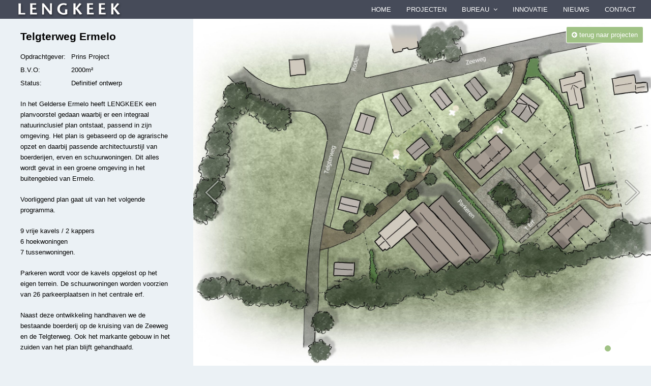

--- FILE ---
content_type: text/html; charset=UTF-8
request_url: https://laib.nl/projecten/telgterweg/
body_size: 11923
content:
<!doctype html>
<html lang="nl-NL" itemscope itemtype="http://schema.org/WebPage">
<head>
<meta charset="UTF-8">
<link rel="profile" href="http://gmpg.org/xfn/11">
<meta name='robots' content='index, follow, max-image-preview:large, max-snippet:-1, max-video-preview:-1' />
<meta name="viewport" content="width=device-width, initial-scale=1">
<meta http-equiv="X-UA-Compatible" content="IE=edge" />

	<!-- This site is optimized with the Yoast SEO plugin v26.3 - https://yoast.com/wordpress/plugins/seo/ -->
	<title>Telgterweg Ermelo - LENGKEEK architecten en ingenieurs bv</title>
	<link rel="canonical" href="https://laib.nl/projecten/telgterweg/" />
	<meta property="og:locale" content="nl_NL" />
	<meta property="og:type" content="article" />
	<meta property="og:title" content="Telgterweg Ermelo - LENGKEEK architecten en ingenieurs bv" />
	<meta property="og:url" content="https://laib.nl/projecten/telgterweg/" />
	<meta property="og:site_name" content="LENGKEEK architecten en ingenieurs bv" />
	<meta property="article:modified_time" content="2023-02-06T12:51:13+00:00" />
	<meta property="og:image" content="https://laib.nl/wp-content/uploads/2021/12/Telgterweg-Stedenbouw-2-scaled.jpg" />
	<meta property="og:image:width" content="2048" />
	<meta property="og:image:height" content="1484" />
	<meta property="og:image:type" content="image/jpeg" />
	<meta name="twitter:card" content="summary_large_image" />
	<script type="application/ld+json" class="yoast-schema-graph">{"@context":"https://schema.org","@graph":[{"@type":"WebPage","@id":"https://laib.nl/projecten/telgterweg/","url":"https://laib.nl/projecten/telgterweg/","name":"Telgterweg Ermelo - LENGKEEK architecten en ingenieurs bv","isPartOf":{"@id":"https://laib.nl/#website"},"primaryImageOfPage":{"@id":"https://laib.nl/projecten/telgterweg/#primaryimage"},"image":{"@id":"https://laib.nl/projecten/telgterweg/#primaryimage"},"thumbnailUrl":"https://laib.nl/wp-content/uploads/2021/12/Telgterweg-Stedenbouw-2-scaled.jpg","datePublished":"2021-12-05T12:13:14+00:00","dateModified":"2023-02-06T12:51:13+00:00","breadcrumb":{"@id":"https://laib.nl/projecten/telgterweg/#breadcrumb"},"inLanguage":"nl-NL","potentialAction":[{"@type":"ReadAction","target":["https://laib.nl/projecten/telgterweg/"]}]},{"@type":"ImageObject","inLanguage":"nl-NL","@id":"https://laib.nl/projecten/telgterweg/#primaryimage","url":"https://laib.nl/wp-content/uploads/2021/12/Telgterweg-Stedenbouw-2-scaled.jpg","contentUrl":"https://laib.nl/wp-content/uploads/2021/12/Telgterweg-Stedenbouw-2-scaled.jpg","width":2048,"height":1484},{"@type":"BreadcrumbList","@id":"https://laib.nl/projecten/telgterweg/#breadcrumb","itemListElement":[{"@type":"ListItem","position":1,"name":"Home","item":"https://laib.nl/"},{"@type":"ListItem","position":2,"name":"Telgterweg Ermelo"}]},{"@type":"WebSite","@id":"https://laib.nl/#website","url":"https://laib.nl/","name":"LENGKEEK architecten en ingenieurs bv","description":"","publisher":{"@id":"https://laib.nl/#organization"},"potentialAction":[{"@type":"SearchAction","target":{"@type":"EntryPoint","urlTemplate":"https://laib.nl/?s={search_term_string}"},"query-input":{"@type":"PropertyValueSpecification","valueRequired":true,"valueName":"search_term_string"}}],"inLanguage":"nl-NL"},{"@type":"Organization","@id":"https://laib.nl/#organization","name":"Care Concept","url":"https://laib.nl/","logo":{"@type":"ImageObject","inLanguage":"nl-NL","@id":"https://laib.nl/#/schema/logo/image/","url":"https://laib.nl/wp-content/uploads/2019/10/logo-1.png","contentUrl":"https://laib.nl/wp-content/uploads/2019/10/logo-1.png","width":210,"height":35,"caption":"Care Concept"},"image":{"@id":"https://laib.nl/#/schema/logo/image/"}}]}</script>
	<!-- / Yoast SEO plugin. -->


<link rel='dns-prefetch' href='//ajax.googleapis.com' />
<link rel='dns-prefetch' href='//fonts.googleapis.com' />
<link rel="alternate" type="application/rss+xml" title="LENGKEEK architecten en ingenieurs bv &raquo; feed" href="https://laib.nl/feed/" />
<link rel="alternate" type="application/rss+xml" title="LENGKEEK architecten en ingenieurs bv &raquo; reacties feed" href="https://laib.nl/comments/feed/" />
<link rel="alternate" title="oEmbed (JSON)" type="application/json+oembed" href="https://laib.nl/wp-json/oembed/1.0/embed?url=https%3A%2F%2Flaib.nl%2Fprojecten%2Ftelgterweg%2F" />
<link rel="alternate" title="oEmbed (XML)" type="text/xml+oembed" href="https://laib.nl/wp-json/oembed/1.0/embed?url=https%3A%2F%2Flaib.nl%2Fprojecten%2Ftelgterweg%2F&#038;format=xml" />
<style id='wp-img-auto-sizes-contain-inline-css'>
img:is([sizes=auto i],[sizes^="auto," i]){contain-intrinsic-size:3000px 1500px}
/*# sourceURL=wp-img-auto-sizes-contain-inline-css */
</style>
<link rel='stylesheet' id='js_composer_front-css' href='https://laib.nl/wp-content/plugins/js_composer/assets/css/js_composer.min.css' media='all' />
<style id='classic-theme-styles-inline-css'>
/*! This file is auto-generated */
.wp-block-button__link{color:#fff;background-color:#32373c;border-radius:9999px;box-shadow:none;text-decoration:none;padding:calc(.667em + 2px) calc(1.333em + 2px);font-size:1.125em}.wp-block-file__button{background:#32373c;color:#fff;text-decoration:none}
/*# sourceURL=/wp-includes/css/classic-themes.min.css */
</style>
<link rel='stylesheet' id='pdfp-public-css' href='https://laib.nl/wp-content/plugins/pdf-poster/build/public.css' media='all' />
<link rel='stylesheet' id='rs-plugin-settings-css' href='https://laib.nl/wp-content/plugins/revslider/public/assets/css/rs6.css' media='all' />
<style id='rs-plugin-settings-inline-css'>
#rs-demo-id {}
/*# sourceURL=rs-plugin-settings-inline-css */
</style>
<link rel='stylesheet' id='theme-my-login-css' href='https://laib.nl/wp-content/plugins/theme-my-login/assets/styles/theme-my-login.min.css' media='all' />
<link rel='stylesheet' id='parent-style-css' href='https://laib.nl/wp-content/themes/Total/style.css' media='all' />
<link rel='stylesheet' id='laislide-index-css-css' href='https://laib.nl/wp-content/themes/laib/custom/bgslide/css/index.css' media='all' />
<link rel='stylesheet' id='laislide-slide-css-css' href='https://laib.nl/wp-content/themes/laib/custom/bgslide/css/jquery.slide.css' media='all' />
<link rel='stylesheet' id='wpex-google-font-ubuntu-css' href='//fonts.googleapis.com/css2?family=Ubuntu%3Aital%2Cwght%400%2C100%3B0%2C200%3B0%2C300%3B0%2C400%3B0%2C500%3B0%2C600%3B0%2C700%3B0%2C800%3B0%2C900%3B1%2C100%3B1%2C200%3B1%2C300%3B1%2C400%3B1%2C500%3B1%2C600%3B1%2C700%3B1%2C800%3B1%2C900#038;display=swap&#038;subset=latin' media='all' />
<link rel='stylesheet' id='wpex-style-css' href='https://laib.nl/wp-content/themes/laib/style.css' media='all' />
<link rel='stylesheet' id='wpex-mobile-menu-breakpoint-max-css' href='https://laib.nl/wp-content/themes/Total/assets/css/wpex-mobile-menu-breakpoint-max.css' media='only screen and (max-width:959px)' />
<link rel='stylesheet' id='wpex-mobile-menu-breakpoint-min-css' href='https://laib.nl/wp-content/themes/Total/assets/css/wpex-mobile-menu-breakpoint-min.css' media='only screen and (min-width:960px)' />
<link rel='stylesheet' id='wpex-wpbakery-css' href='https://laib.nl/wp-content/themes/Total/assets/css/wpex-wpbakery.css' media='all' />
<link rel='stylesheet' id='ticons-css' href='https://laib.nl/wp-content/themes/Total/assets/lib/ticons/css/ticons.min.css' media='all' />
<link rel='stylesheet' id='vcex-shortcodes-css' href='https://laib.nl/wp-content/themes/Total/assets/css/vcex-shortcodes.css' media='all' />
<link rel='stylesheet' id='lai-custom-style-css' href='https://laib.nl/wp-content/themes/laib/css/style.css' media='all' />
<script src="https://laib.nl/wp-includes/js/jquery/jquery.min.js" id="jquery-core-js"></script>
<script src="https://laib.nl/wp-includes/js/jquery/jquery-migrate.min.js" id="jquery-migrate-js"></script>
<script src="https://laib.nl/wp-content/plugins/revslider/public/assets/js/rbtools.min.js" id="tp-tools-js"></script>
<script src="https://laib.nl/wp-content/plugins/revslider/public/assets/js/rs6.min.js" id="revmin-js"></script>
<script src="https://ajax.googleapis.com/ajax/libs/jquery/1.9.1/jquery.min.js" id="laislide-jquery-js"></script>
<script src="https://laib.nl/wp-content/themes/laib/custom/bgslide/js/jquery.slide.min.js" id="laislide-jqslide-js"></script>
<script src="https://laib.nl/wp-content/themes/laib/custom/bgslide/js/bgslide.js" id="laislide-js-js"></script>
<link rel="https://api.w.org/" href="https://laib.nl/wp-json/" /><link rel="EditURI" type="application/rsd+xml" title="RSD" href="https://laib.nl/xmlrpc.php?rsd" />
<link rel='shortlink' href='https://laib.nl/?p=6492' />

		<!-- GA Google Analytics @ https://m0n.co/ga -->
		<script async src="https://www.googletagmanager.com/gtag/js?id=G-8WWTXSTDJJ"></script>
		<script>
			window.dataLayer = window.dataLayer || [];
			function gtag(){dataLayer.push(arguments);}
			gtag('js', new Date());
			gtag('config', 'G-8WWTXSTDJJ');
		</script>

	        <style>
                    </style>
<link rel="preload" href="https://laib.nl/wp-content/uploads/2019/10/logo-1.png" as="image"><link rel="preload" href="https://laib.nl/wp-content/uploads/2019/10/logo-1.png" as="image"><link rel="preload" href="https://laib.nl/wp-content/themes/Total/assets/lib/ticons/fonts/ticons-webfont.woff2" type="font/woff2" as="font" crossorigin><meta name="generator" content="Elementor 3.32.2; features: e_font_icon_svg, additional_custom_breakpoints; settings: css_print_method-external, google_font-enabled, font_display-swap">
			<style>
				.e-con.e-parent:nth-of-type(n+4):not(.e-lazyloaded):not(.e-no-lazyload),
				.e-con.e-parent:nth-of-type(n+4):not(.e-lazyloaded):not(.e-no-lazyload) * {
					background-image: none !important;
				}
				@media screen and (max-height: 1024px) {
					.e-con.e-parent:nth-of-type(n+3):not(.e-lazyloaded):not(.e-no-lazyload),
					.e-con.e-parent:nth-of-type(n+3):not(.e-lazyloaded):not(.e-no-lazyload) * {
						background-image: none !important;
					}
				}
				@media screen and (max-height: 640px) {
					.e-con.e-parent:nth-of-type(n+2):not(.e-lazyloaded):not(.e-no-lazyload),
					.e-con.e-parent:nth-of-type(n+2):not(.e-lazyloaded):not(.e-no-lazyload) * {
						background-image: none !important;
					}
				}
			</style>
			<noscript><style>body .wpex-vc-row-stretched, body .vc_row-o-full-height { visibility: visible; }</style></noscript><link rel="icon" href="https://laib.nl/wp-content/uploads/2020/05/cropped-Flavicon-Laib-32x32.jpg" sizes="32x32" />
<link rel="icon" href="https://laib.nl/wp-content/uploads/2020/05/cropped-Flavicon-Laib-192x192.jpg" sizes="192x192" />
<link rel="apple-touch-icon" href="https://laib.nl/wp-content/uploads/2020/05/cropped-Flavicon-Laib-180x180.jpg" />
<meta name="msapplication-TileImage" content="https://laib.nl/wp-content/uploads/2020/05/cropped-Flavicon-Laib-270x270.jpg" />
<script type="text/javascript">function setREVStartSize(e){
			//window.requestAnimationFrame(function() {				 
				window.RSIW = window.RSIW===undefined ? window.innerWidth : window.RSIW;	
				window.RSIH = window.RSIH===undefined ? window.innerHeight : window.RSIH;	
				try {								
					var pw = document.getElementById(e.c).parentNode.offsetWidth,
						newh;
					pw = pw===0 || isNaN(pw) ? window.RSIW : pw;
					e.tabw = e.tabw===undefined ? 0 : parseInt(e.tabw);
					e.thumbw = e.thumbw===undefined ? 0 : parseInt(e.thumbw);
					e.tabh = e.tabh===undefined ? 0 : parseInt(e.tabh);
					e.thumbh = e.thumbh===undefined ? 0 : parseInt(e.thumbh);
					e.tabhide = e.tabhide===undefined ? 0 : parseInt(e.tabhide);
					e.thumbhide = e.thumbhide===undefined ? 0 : parseInt(e.thumbhide);
					e.mh = e.mh===undefined || e.mh=="" || e.mh==="auto" ? 0 : parseInt(e.mh,0);		
					if(e.layout==="fullscreen" || e.l==="fullscreen") 						
						newh = Math.max(e.mh,window.RSIH);					
					else{					
						e.gw = Array.isArray(e.gw) ? e.gw : [e.gw];
						for (var i in e.rl) if (e.gw[i]===undefined || e.gw[i]===0) e.gw[i] = e.gw[i-1];					
						e.gh = e.el===undefined || e.el==="" || (Array.isArray(e.el) && e.el.length==0)? e.gh : e.el;
						e.gh = Array.isArray(e.gh) ? e.gh : [e.gh];
						for (var i in e.rl) if (e.gh[i]===undefined || e.gh[i]===0) e.gh[i] = e.gh[i-1];
											
						var nl = new Array(e.rl.length),
							ix = 0,						
							sl;					
						e.tabw = e.tabhide>=pw ? 0 : e.tabw;
						e.thumbw = e.thumbhide>=pw ? 0 : e.thumbw;
						e.tabh = e.tabhide>=pw ? 0 : e.tabh;
						e.thumbh = e.thumbhide>=pw ? 0 : e.thumbh;					
						for (var i in e.rl) nl[i] = e.rl[i]<window.RSIW ? 0 : e.rl[i];
						sl = nl[0];									
						for (var i in nl) if (sl>nl[i] && nl[i]>0) { sl = nl[i]; ix=i;}															
						var m = pw>(e.gw[ix]+e.tabw+e.thumbw) ? 1 : (pw-(e.tabw+e.thumbw)) / (e.gw[ix]);					
						newh =  (e.gh[ix] * m) + (e.tabh + e.thumbh);
					}				
					if(window.rs_init_css===undefined) window.rs_init_css = document.head.appendChild(document.createElement("style"));					
					document.getElementById(e.c).height = newh+"px";
					window.rs_init_css.innerHTML += "#"+e.c+"_wrapper { height: "+newh+"px }";				
				} catch(e){
					console.log("Failure at Presize of Slider:" + e)
				}					   
			//});
		  };</script>
<noscript><style> .wpb_animate_when_almost_visible { opacity: 1; }</style></noscript><style data-type="wpex-css" id="wpex-css">/*ACCENT COLOR*/.vc_toggle_total .vc_toggle_title,.vcex-module a:hover .wpex-heading,.vcex-icon-box-link-wrap:hover .wpex-heading,.wpex-text-accent,.wpex-hover-text-accent:hover,.wpex-accent-color,#site-navigation .dropdown-menu >li.menu-item >a:hover,#site-navigation .dropdown-menu >li.menu-item.current-menu-item >a,#site-navigation .dropdown-menu >li.menu-item.current-menu-parent >a,.modern-menu-widget a:hover,.theme-button.outline,.theme-button.clean,a,h1 a:hover,h2 a:hover,h3 a:hover,h4 a:hover,h5 a:hover,h6 a:hover,.entry-title a:hover,.meta a:hover,.wpex-heading a:hover{color:#a0c285}.vcex-testimonials-fullslider .sp-button:hover,.vcex-testimonials-fullslider .sp-selected-button,.vcex-testimonials-fullslider.light-skin .sp-button:hover,.vcex-testimonials-fullslider.light-skin .sp-selected-button,.vcex-testimonials-fullslider .sp-button.sp-selected-button,.vcex-testimonials-fullslider .sp-button:hover,.wpex-bg-accent,.wpex-hover-bg-accent:hover,.wpex-bg-accent_alt,.wpex-hover-bg-accent_alt:hover,.wpex-badge,.wpex-accent-bg,input[type="submit"],.theme-button,button,.button,.active >.theme-button,.theme-button.active,.theme-button.outline:hover,.active >.theme-button.outline,.theme-button.outline.active,.theme-button.outline:hover,.post-edit a,.background-highlight,.tagcloud a:hover,.post-tags a:hover,.wpex-carousel .owl-dot.active,.wpex-carousel .owl-prev,.wpex-carousel .owl-next,body #header-two-search #header-two-search-submit,#site-navigation .menu-button >a >span.link-inner,.modern-menu-widget li.menu-item.current-menu-item a,#sidebar .widget_nav_menu .current-menu-item >a,.widget_nav_menu_accordion .widget_nav_menu li.menu-item.current-menu-item >a,#site-navigation-wrap.has-menu-underline .main-navigation-ul>li>a>.link-inner::after,#wp-calendar caption,#wp-calendar tbody td:hover a{background-color:#a0c285}.wpb_tabs.tab-style-alternative-two .wpb_tabs_nav li.ui-tabs-active a{border-bottom-color:#a0c285}.wpex-border-accent{border-color:#a0c285}.wpex-hover-border-accent:hover{border-color:#a0c285}.theme-button.outline{border-color:#a0c285}.wpex-dropdown-top-border #site-navigation .dropdown-menu li.menu-item ul.sub-menu{border-top-color:#a0c285}.theme-heading.border-w-color span.text{border-bottom-color:#a0c285}/*ACCENT HOVER COLOR*/.wpex-bg-accent_alt,.wpex-hover-bg-accent_alt:hover,.post-edit a:hover,.theme-button:hover,input[type="submit"]:hover,button:hover,.button:hover,.active >.theme-button,.theme-button.active,.wpex-carousel .owl-prev:hover,.wpex-carousel .owl-next:hover,#site-navigation .menu-button >a >span.link-inner:hover{background-color:#a0c285}.wpex-text-accent_alt,.wpex-hover-text-accent_alt:hover{color:#a0c285}/*TYPOGRAPHY*/body{font-style:normal;color:#000000}#site-navigation .dropdown-menu .link-inner{text-transform:capitalize}h1,.wpex-h1{color:#000000}h2,.wpex-h2{color:#000000}h3,.wpex-h3{color:#000000}h4,.wpex-h4{color:#000000}.single-blog-content,.vcex-post-content-c,.wpb_text_column,body.no-composer .single-content,.woocommerce-Tabs-panel--description{font-family:Tahoma,Geneva,sans-serif;font-size:14px;color:#000000}/*ADVANCED STYLING CSS*/#mobile-menu .wpex-bars>span,#mobile-menu .wpex-bars>span::before,#mobile-menu .wpex-bars>span::after{background-color:#ffffff}#mobile-menu a:hover .wpex-bars>span,#mobile-menu a:hover .wpex-bars>span::before,#mobile-menu a:hover .wpex-bars>span::after{background-color:#ffffff}/*CUSTOMIZER STYLING*/::selection{background:#f7f7f7;color:#a0c285}::-moz-selection{background:#f7f7f7;color:#a0c285}body,.footer-has-reveal #main,body.boxed-main-layout{background-color:#ebf1f5}.page-header.wpex-supports-mods{padding-top:0;padding-bottom:0}.page-header{margin-bottom:0}a,h1 a:hover,h2 a:hover,h3 a:hover,h4 a:hover,h5 a:hover,h6 a:hover,.entry-title a:hover,.meta a:hover,.wpex-heading a:hover,.vcex-module a:hover .wpex-heading,.vcex-icon-box-link-wrap:hover .wpex-heading{color:#000000}a:hover{color:#a0c285}.post-pagination-wrap{border-color:#ffffff}.post-pagination a{color:#a0c285}#site-scroll-top{color:#a0c285}#top-bar-wrap{background-color:#6c7378;color:#ffffff}.wpex-top-bar-sticky{background-color:#6c7378}#top-bar-content strong{color:#ffffff}#top-bar a:not(.theme-button):not(.wpex-social-btn){color:#a0c285}#top-bar a:not(.theme-button):not(.wpex-social-btn):hover{color:#a0c285}#top-bar{padding-top:3px;padding-bottom:3px}#top-bar-social a.wpex-social-btn-no-style{color:#ffffff}#top-bar-social a.wpex-social-btn-no-style:hover{color:#dd9933}#site-header #site-header-inner{padding-top:1px;padding-bottom:1px}#site-header{background-color:#464b59}#site-header-sticky-wrapper{background-color:#464b59}#site-header-sticky-wrapper.is-sticky #site-header{background-color:#464b59}.footer-has-reveal #site-header{background-color:#464b59}#searchform-header-replace{background-color:#464b59}body.wpex-has-vertical-header #site-header{background-color:#464b59}#site-navigation .dropdown-menu >li.menu-item >a{color:#ffffff}#site-navigation .dropdown-menu >li.menu-item >a:hover,#site-navigation .dropdown-menu >li.menu-item.dropdown.sfHover >a{color:#a0c285}#site-navigation .dropdown-menu >li.menu-item.current-menu-item >a,#site-navigation .dropdown-menu >li.menu-item.current-menu-parent >a{color:#a0c285}#mobile-menu a{color:#ffffff}#mobile-menu a:hover{color:#ffffff}#sidr-main{background-color:#464b59;color:#ffffff}#sidr-main li,#sidr-main ul,.sidr-class-mobile-menu-searchform input,.sidr-class-mobile-menu-searchform{border-color:#ffffff}#footer-callout-wrap{background-color:#e8eded;border-top-color:#e8eded;border-bottom-color:#e8eded;color:#878787}#footer-callout .theme-button{background:#ffffff;color:#878787}#footer-callout .theme-button:hover{background:#ffffff}#footer{background-color:#ffffff}#footer,.site-footer .widget-title,.site-footer .wpex-widget-heading{color:#000000}#footer li{border-color:#000000}#footer .wpex-border-main{border-color:#000000}#footer table th{border-color:#000000}#footer table td{border-color:#000000}#footer .widget_tag_cloud a{border-color:#000000}#footer a:not(.theme-button){color:#a0c285}#footer a:hover:not(.theme-button){color:#a0c285}.footer-widget .widget-title{color:#323638}.footer-widget{padding-bottom:0}#footer-bottom{background:#ffffff;color:#000000}#footer-bottom p{color:#000000}#footer-bottom a{color:#a0c285}#footer-bottom a:hover{color:#000000}.vc_column-inner{margin-bottom:40px}</style><style id='global-styles-inline-css'>
:root{--wp--preset--aspect-ratio--square: 1;--wp--preset--aspect-ratio--4-3: 4/3;--wp--preset--aspect-ratio--3-4: 3/4;--wp--preset--aspect-ratio--3-2: 3/2;--wp--preset--aspect-ratio--2-3: 2/3;--wp--preset--aspect-ratio--16-9: 16/9;--wp--preset--aspect-ratio--9-16: 9/16;--wp--preset--color--black: #000000;--wp--preset--color--cyan-bluish-gray: #abb8c3;--wp--preset--color--white: #ffffff;--wp--preset--color--pale-pink: #f78da7;--wp--preset--color--vivid-red: #cf2e2e;--wp--preset--color--luminous-vivid-orange: #ff6900;--wp--preset--color--luminous-vivid-amber: #fcb900;--wp--preset--color--light-green-cyan: #7bdcb5;--wp--preset--color--vivid-green-cyan: #00d084;--wp--preset--color--pale-cyan-blue: #8ed1fc;--wp--preset--color--vivid-cyan-blue: #0693e3;--wp--preset--color--vivid-purple: #9b51e0;--wp--preset--gradient--vivid-cyan-blue-to-vivid-purple: linear-gradient(135deg,rgb(6,147,227) 0%,rgb(155,81,224) 100%);--wp--preset--gradient--light-green-cyan-to-vivid-green-cyan: linear-gradient(135deg,rgb(122,220,180) 0%,rgb(0,208,130) 100%);--wp--preset--gradient--luminous-vivid-amber-to-luminous-vivid-orange: linear-gradient(135deg,rgb(252,185,0) 0%,rgb(255,105,0) 100%);--wp--preset--gradient--luminous-vivid-orange-to-vivid-red: linear-gradient(135deg,rgb(255,105,0) 0%,rgb(207,46,46) 100%);--wp--preset--gradient--very-light-gray-to-cyan-bluish-gray: linear-gradient(135deg,rgb(238,238,238) 0%,rgb(169,184,195) 100%);--wp--preset--gradient--cool-to-warm-spectrum: linear-gradient(135deg,rgb(74,234,220) 0%,rgb(151,120,209) 20%,rgb(207,42,186) 40%,rgb(238,44,130) 60%,rgb(251,105,98) 80%,rgb(254,248,76) 100%);--wp--preset--gradient--blush-light-purple: linear-gradient(135deg,rgb(255,206,236) 0%,rgb(152,150,240) 100%);--wp--preset--gradient--blush-bordeaux: linear-gradient(135deg,rgb(254,205,165) 0%,rgb(254,45,45) 50%,rgb(107,0,62) 100%);--wp--preset--gradient--luminous-dusk: linear-gradient(135deg,rgb(255,203,112) 0%,rgb(199,81,192) 50%,rgb(65,88,208) 100%);--wp--preset--gradient--pale-ocean: linear-gradient(135deg,rgb(255,245,203) 0%,rgb(182,227,212) 50%,rgb(51,167,181) 100%);--wp--preset--gradient--electric-grass: linear-gradient(135deg,rgb(202,248,128) 0%,rgb(113,206,126) 100%);--wp--preset--gradient--midnight: linear-gradient(135deg,rgb(2,3,129) 0%,rgb(40,116,252) 100%);--wp--preset--font-size--small: 13px;--wp--preset--font-size--medium: 20px;--wp--preset--font-size--large: 36px;--wp--preset--font-size--x-large: 42px;--wp--preset--spacing--20: 0.44rem;--wp--preset--spacing--30: 0.67rem;--wp--preset--spacing--40: 1rem;--wp--preset--spacing--50: 1.5rem;--wp--preset--spacing--60: 2.25rem;--wp--preset--spacing--70: 3.38rem;--wp--preset--spacing--80: 5.06rem;--wp--preset--shadow--natural: 6px 6px 9px rgba(0, 0, 0, 0.2);--wp--preset--shadow--deep: 12px 12px 50px rgba(0, 0, 0, 0.4);--wp--preset--shadow--sharp: 6px 6px 0px rgba(0, 0, 0, 0.2);--wp--preset--shadow--outlined: 6px 6px 0px -3px rgb(255, 255, 255), 6px 6px rgb(0, 0, 0);--wp--preset--shadow--crisp: 6px 6px 0px rgb(0, 0, 0);}:where(.is-layout-flex){gap: 0.5em;}:where(.is-layout-grid){gap: 0.5em;}body .is-layout-flex{display: flex;}.is-layout-flex{flex-wrap: wrap;align-items: center;}.is-layout-flex > :is(*, div){margin: 0;}body .is-layout-grid{display: grid;}.is-layout-grid > :is(*, div){margin: 0;}:where(.wp-block-columns.is-layout-flex){gap: 2em;}:where(.wp-block-columns.is-layout-grid){gap: 2em;}:where(.wp-block-post-template.is-layout-flex){gap: 1.25em;}:where(.wp-block-post-template.is-layout-grid){gap: 1.25em;}.has-black-color{color: var(--wp--preset--color--black) !important;}.has-cyan-bluish-gray-color{color: var(--wp--preset--color--cyan-bluish-gray) !important;}.has-white-color{color: var(--wp--preset--color--white) !important;}.has-pale-pink-color{color: var(--wp--preset--color--pale-pink) !important;}.has-vivid-red-color{color: var(--wp--preset--color--vivid-red) !important;}.has-luminous-vivid-orange-color{color: var(--wp--preset--color--luminous-vivid-orange) !important;}.has-luminous-vivid-amber-color{color: var(--wp--preset--color--luminous-vivid-amber) !important;}.has-light-green-cyan-color{color: var(--wp--preset--color--light-green-cyan) !important;}.has-vivid-green-cyan-color{color: var(--wp--preset--color--vivid-green-cyan) !important;}.has-pale-cyan-blue-color{color: var(--wp--preset--color--pale-cyan-blue) !important;}.has-vivid-cyan-blue-color{color: var(--wp--preset--color--vivid-cyan-blue) !important;}.has-vivid-purple-color{color: var(--wp--preset--color--vivid-purple) !important;}.has-black-background-color{background-color: var(--wp--preset--color--black) !important;}.has-cyan-bluish-gray-background-color{background-color: var(--wp--preset--color--cyan-bluish-gray) !important;}.has-white-background-color{background-color: var(--wp--preset--color--white) !important;}.has-pale-pink-background-color{background-color: var(--wp--preset--color--pale-pink) !important;}.has-vivid-red-background-color{background-color: var(--wp--preset--color--vivid-red) !important;}.has-luminous-vivid-orange-background-color{background-color: var(--wp--preset--color--luminous-vivid-orange) !important;}.has-luminous-vivid-amber-background-color{background-color: var(--wp--preset--color--luminous-vivid-amber) !important;}.has-light-green-cyan-background-color{background-color: var(--wp--preset--color--light-green-cyan) !important;}.has-vivid-green-cyan-background-color{background-color: var(--wp--preset--color--vivid-green-cyan) !important;}.has-pale-cyan-blue-background-color{background-color: var(--wp--preset--color--pale-cyan-blue) !important;}.has-vivid-cyan-blue-background-color{background-color: var(--wp--preset--color--vivid-cyan-blue) !important;}.has-vivid-purple-background-color{background-color: var(--wp--preset--color--vivid-purple) !important;}.has-black-border-color{border-color: var(--wp--preset--color--black) !important;}.has-cyan-bluish-gray-border-color{border-color: var(--wp--preset--color--cyan-bluish-gray) !important;}.has-white-border-color{border-color: var(--wp--preset--color--white) !important;}.has-pale-pink-border-color{border-color: var(--wp--preset--color--pale-pink) !important;}.has-vivid-red-border-color{border-color: var(--wp--preset--color--vivid-red) !important;}.has-luminous-vivid-orange-border-color{border-color: var(--wp--preset--color--luminous-vivid-orange) !important;}.has-luminous-vivid-amber-border-color{border-color: var(--wp--preset--color--luminous-vivid-amber) !important;}.has-light-green-cyan-border-color{border-color: var(--wp--preset--color--light-green-cyan) !important;}.has-vivid-green-cyan-border-color{border-color: var(--wp--preset--color--vivid-green-cyan) !important;}.has-pale-cyan-blue-border-color{border-color: var(--wp--preset--color--pale-cyan-blue) !important;}.has-vivid-cyan-blue-border-color{border-color: var(--wp--preset--color--vivid-cyan-blue) !important;}.has-vivid-purple-border-color{border-color: var(--wp--preset--color--vivid-purple) !important;}.has-vivid-cyan-blue-to-vivid-purple-gradient-background{background: var(--wp--preset--gradient--vivid-cyan-blue-to-vivid-purple) !important;}.has-light-green-cyan-to-vivid-green-cyan-gradient-background{background: var(--wp--preset--gradient--light-green-cyan-to-vivid-green-cyan) !important;}.has-luminous-vivid-amber-to-luminous-vivid-orange-gradient-background{background: var(--wp--preset--gradient--luminous-vivid-amber-to-luminous-vivid-orange) !important;}.has-luminous-vivid-orange-to-vivid-red-gradient-background{background: var(--wp--preset--gradient--luminous-vivid-orange-to-vivid-red) !important;}.has-very-light-gray-to-cyan-bluish-gray-gradient-background{background: var(--wp--preset--gradient--very-light-gray-to-cyan-bluish-gray) !important;}.has-cool-to-warm-spectrum-gradient-background{background: var(--wp--preset--gradient--cool-to-warm-spectrum) !important;}.has-blush-light-purple-gradient-background{background: var(--wp--preset--gradient--blush-light-purple) !important;}.has-blush-bordeaux-gradient-background{background: var(--wp--preset--gradient--blush-bordeaux) !important;}.has-luminous-dusk-gradient-background{background: var(--wp--preset--gradient--luminous-dusk) !important;}.has-pale-ocean-gradient-background{background: var(--wp--preset--gradient--pale-ocean) !important;}.has-electric-grass-gradient-background{background: var(--wp--preset--gradient--electric-grass) !important;}.has-midnight-gradient-background{background: var(--wp--preset--gradient--midnight) !important;}.has-small-font-size{font-size: var(--wp--preset--font-size--small) !important;}.has-medium-font-size{font-size: var(--wp--preset--font-size--medium) !important;}.has-large-font-size{font-size: var(--wp--preset--font-size--large) !important;}.has-x-large-font-size{font-size: var(--wp--preset--font-size--x-large) !important;}
/*# sourceURL=global-styles-inline-css */
</style>
</head>

<body class="wp-singular portfolio-template-default single single-portfolio postid-6492 wp-custom-logo wp-embed-responsive wp-theme-Total wp-child-theme-laib wpex-theme wpex-responsive full-width-main-layout no-composer wpex-live-site wpex-has-primary-bottom-spacing content-full-screen sidebar-widget-icons hasnt-overlay-header wpex-has-fixed-footer page-header-disabled wpex-mobile-toggle-menu-icon_buttons has-mobile-menu wpex-share-p-horizontal wpex-disable-mm-focus-styles wpb-js-composer js-comp-ver-6.5.0 vc_responsive elementor-default elementor-kit-6899">

	
	
	<div class="wpex-site-overlay"></div>
<a href="#content" class="skip-to-content">skip to Main Content</a><span data-ls_id="#site_top"></span>
	<div id="outer-wrap" class="wpex-clr">

		
		<div id="wrap" class="wpex-clr">

			


	<header id="site-header" class="header-one wpex-full-width fixed-scroll custom-bg dyn-styles wpex-clr" itemscope="itemscope" itemtype="http://schema.org/WPHeader">

		
		<div id="site-header-inner" class="container wpex-clr">
<div id="site-logo" class="site-branding header-one-logo wpex-clr">
	<div id="site-logo-inner" class="wpex-clr"><a id="site-logo-link" href="https://laib.nl/" rel="home" class="main-logo"><img src="https://laib.nl/wp-content/uploads/2019/10/logo-1.png" alt="LENGKEEK architecten en ingenieurs bv" class="logo-img" data-no-retina data-skip-lazy /></a></div>

</div>
	
	<div id="site-navigation-wrap" class="navbar-style-one wpex-dropdowns-caret hide-at-mm-breakpoint wpex-clr">

		<nav id="site-navigation" class="navigation main-navigation main-navigation-one wpex-clr" itemscope="itemscope" itemtype="http://schema.org/SiteNavigationElement" aria-label="Main menu">

			
				<ul id="menu-hoofdmenu" class="dropdown-menu main-navigation-ul sf-menu"><li id="menu-item-2401" class="menu-item menu-item-type-custom menu-item-object-custom menu-item-home menu-item-2401"><a href="https://laib.nl"><span class="link-inner">HOME</span></a></li>
<li id="menu-item-38" class="menu-item menu-item-type-post_type menu-item-object-page menu-item-38"><a href="https://laib.nl/projecten/"><span class="link-inner">PROJECTEN</span></a></li>
<li id="menu-item-6923" class="menu-item menu-item-type-post_type menu-item-object-page menu-item-has-children dropdown menu-item-6923"><a href="https://laib.nl/bureau-2/"><span class="link-inner">BUREAU <span class="nav-arrow top-level ticon ticon-angle-down" aria-hidden="true"></span></span></a>
<ul class="sub-menu">
	<li id="menu-item-2690" class="menu-item menu-item-type-post_type menu-item-object-page menu-item-2690"><a href="https://laib.nl/team/"><span class="link-inner">TEAM</span></a></li>
	<li id="menu-item-1674" class="menu-item menu-item-type-post_type menu-item-object-page menu-item-1674"><a href="https://laib.nl/architectuur/"><span class="link-inner">VISIE OP ARCHITECTUUR</span></a></li>
	<li id="menu-item-2755" class="menu-item menu-item-type-post_type menu-item-object-page menu-item-2755"><a href="https://laib.nl/zorgvastgoed/"><span class="link-inner">ONTWERPEN VOOR DE ZORG</span></a></li>
	<li id="menu-item-2754" class="menu-item menu-item-type-post_type menu-item-object-page menu-item-2754"><a href="https://laib.nl/renovatie-en-herbestemming/"><span class="link-inner">RENOVATIE EN HERBESTEMMING</span></a></li>
</ul>
</li>
<li id="menu-item-6939" class="menu-item menu-item-type-post_type menu-item-object-page menu-item-6939"><a href="https://laib.nl/innovatie-2/"><span class="link-inner">INNOVATIE</span></a></li>
<li id="menu-item-6947" class="menu-item menu-item-type-post_type menu-item-object-page menu-item-6947"><a href="https://laib.nl/nieuws/"><span class="link-inner">NIEUWS</span></a></li>
<li id="menu-item-6975" class="menu-item menu-item-type-post_type menu-item-object-page menu-item-6975"><a href="https://laib.nl/contact-2/"><span class="link-inner">CONTACT</span></a></li>
</ul>
			
		</nav>

	</div>

	

<div id="mobile-menu" class="wpex-mobile-menu-toggle show-at-mm-breakpoint">
	<div class="wpex-inline-flex wpex-items-center">
						<a href="#" class="mobile-menu-toggle" role="button" aria-label="Toggle Mobile menu" aria-expanded="false"><span class="wpex-bars" aria-hidden="true"><span></span></span></a>			</div>
</div></div>

		
	</header>



			
			<main id="main" class="site-main wpex-clr">

				
	<div id="content-wrap" class="container wpex-clr">

		
		<div id="primary" class="content-area wpex-clr">

			
			<div id="content" class="site-content wpex-clr">

				
				<article class="custom-portfolio-content entry clr">
	<div class="portfolio-container">
<!--		<a href="/projecten"><span class="back-btn ticon ticon-times-circle"></span></a>-->
		<a href="/projecten" class="back-btn button"><span class="ticon ticon-arrow-circle-left"></span> terug naar projecten</a>
		<div class="slide">
			<ul>
			<li data-bg="https://laib.nl/wp-content/uploads/2023/02/Telgterweg-Stedenbouw-scaled-1920x1484.jpg"></li><li data-bg="https://laib.nl/wp-content/uploads/2023/02/Ontwerpbladen2-scaled-1920x1448.jpg"></li><li data-bg="https://laib.nl/wp-content/uploads/2023/02/Ontwerpbladen3-scaled-1920x1448.jpg"></li>			</ul>
		</div>

		<div id="portfolio-info" class="portfolio-info-container"> 
						<div class="portfolio-info-full">
				<h2 style="margin-top:0; margin-bottom:0px;">Telgterweg Ermelo</h2><div style="margin-top:15px; margin-bottom:5px;"><label>Opdrachtgever:</label>Prins Project</div><div style="margin-bottom:5px;"><label>B.V.O:</label>2000m²</div><div style="margin-bottom:5px;"><label>Status:</label>Definitief ontwerp </div><div style="margin-top:20px;"><p>In het Gelderse Ermelo heeft LENGKEEK een planvoorstel gedaan waarbij er een integraal natuurinclusief plan ontstaat, passend in zijn omgeving. Het plan is gebaseerd op de agrarische opzet en daarbij passende architectuurstijl van boerderijen, erven en schuurwoningen. Dit alles wordt gevat in een groene omgeving in het buitengebied van Ermelo.</p>
<p>Voorliggend plan gaat uit van het volgende programma.</p>
<p>9 vrije kavels / 2 kappers<br />
6 hoekwoningen<br />
7 tussenwoningen.</p>
<p>Parkeren wordt voor de kavels opgelost op het eigen terrein. De schuurwoningen worden voorzien van 26 parkeerplaatsen in het centrale erf.</p>
<p>Naast deze ontwikkeling handhaven we de bestaande boerderij op de kruising van de Zeeweg en de Telgterweg. Ook het markante gebouw in het zuiden van het plan blijft gehandhaafd.</p>
</div>			</div>
		</div>
	
		<script src="https://ajax.googleapis.com/ajax/libs/jquery/3.4.1/jquery.min.js"></script>
		<script src="https://laib.nl/wp-content/themes/laib/custom/bgslide/js/jquery.slide.min.js"></script>
		<script type="text/javascript">
		$(function() {
			$('.slide').slide({
				'isAutoSlide': false,
				'slideSpeed': 5000,
				'isShowArrow': true,
				'isHoverShowArrow': false,
				'isLoadAllImgs': false
			});
		});
		</script>
	</div>
</article>


				
				
			</div>

			
		</div>

		
	</div>


			
		</main>

		
		

<div id="footer-callout-wrap" class="wpex-bg-gray-100 wpex-py-30 wpex-border-solid wpex-border-gray-200 wpex-border-y wpex-text-gray-700 hidden">

	<div id="footer-callout" class="container wpex-md-flex wpex-md-items-center">

		
			<div id="footer-callout-left" class="footer-callout-content wpex-text-xl wpex-md-flex-grow wpex-md-w-75">MEER WETEN OVER ONS BUREAU?</div>

			
				<div id="footer-callout-right" class="footer-callout-button wpex-mt-20 wpex-clr wpex-md-w-25 wpex-md-pl-20 wpex-md-mt-0"><a href="https://laib.nl/bureau/" class="theme-button three-d wpex-block wpex-text-center wpex-py-15 wpex-px-20 wpex-m-0 wpex-text-lg">LEES MEER </a></div>

			
		
	</div>

</div>

	
	    <footer id="footer" class="site-footer wpex-bg-gray-A900 wpex-text-gray-600" itemscope="itemscope" itemtype="http://schema.org/WPFooter">

	        
	        <div id="footer-inner" class="site-footer-inner container wpex-pt-40 wpex-clr">
<div id="footer-widgets" class="wpex-row wpex-clr">

	
	<div class="footer-box span_1_of_4 col col-1"><div id="text-2" class="footer-widget widget wpex-pb-40 wpex-clr widget_text">			<div class="textwidget"><p><strong><a href="https://laib.nl/contact-2/"><span style="color: #000000;">CONTACT</span></a></strong><strong><br />
Lengkeek architecten en ingenieurs<br />
</strong>Aeolusweg 127<br />
3731 XE  De Bilt</p>
<p>t     <a href="tel:0302201587">030 220 15 87</a><br />
e    <a href="mailto:info@laib.nl">info@laib.nl</a><br />
w  <a href="http://www.laib.nl"> www.laib.nl</a></p>
<p>&nbsp;</p>
</div>
		</div></div>

	
		<div class="footer-box span_1_of_4 col col-2"><div id="custom_html-6" class="widget_text footer-widget widget wpex-pb-40 wpex-clr widget_custom_html"><div class="textwidget custom-html-widget"><strong><a href="https://laib.nl/nieuws/"><span style="color: #000000;"> LENGKEEK NIEUWS</span></a></strong></div></div>
		<div id="recent-posts-2" class="wpex-bordered-list footer-widget widget wpex-pb-40 wpex-clr widget_recent_entries">
		<h6 class="widget-title wpex-heading wpex-text-md wpex-mb-20">Recente berichten</h6>
		<ul>
											<li>
					<a href="https://laib.nl/nieuws/alphen-aan-den-rijn-stationsgebied-2/">Droom van Schalkwijk</a>
											<span class="post-date">27-10-2023</span>
									</li>
											<li>
					<a href="https://laib.nl/nieuws/alphen-aan-den-rijn-stationsgebied/">Stationsgebied Alphen aan den Rijn</a>
											<span class="post-date">27-09-2023</span>
									</li>
											<li>
					<a href="https://laib.nl/nieuws/oplevering-tiel/">Oplevering Hof van Waal te Tiel</a>
											<span class="post-date">18-07-2023</span>
									</li>
					</ul>

		</div><div id="custom_html-3" class="widget_text footer-widget widget wpex-pb-40 wpex-clr widget_custom_html"><div class="textwidget custom-html-widget"><br></div></div><div id="custom_html-4" class="widget_text footer-widget widget wpex-pb-40 wpex-clr widget_custom_html"><div class="textwidget custom-html-widget"><br></div></div></div>

	
	
		<div class="footer-box span_1_of_4 col col-3"><div id="text-3" class="footer-widget widget wpex-pb-40 wpex-clr widget_text">			<div class="textwidget"><p><strong><a href="https://laib.nl/werken-bij-lengkeek/"><span style="color: #000000;">WERKEN BIJ LENGKEEK</span></a></strong><br />
Ook werken in een dynamische werkomgeving? Kom dan ons enthousiaste team versterken!<br />
Bekijk <strong><a href="https://laib.nl/werken-bij-lengkeek/">hier</a></strong> de beschikbare vacatures.</p>
<p>&nbsp;</p>
</div>
		</div></div>

	
	
		<div class="footer-box span_1_of_4 col col-4"><div id="wpex_fontawesome_social_widget-2" class="footer-widget widget wpex-pb-40 wpex-clr widget_wpex_fontawesome_social_widget"><div class="wpex-fa-social-widget textleft"><div class="desc wpex-last-mb-0 wpex-mb-20 wpex-clr"><strong><a href="https://nl.linkedin.com/company/lengkeek-architecten-en-ingenieurs-bv" target="_blank"><span style="color:#000000">LENGKEEK OP SOCIAL MEDIA</a></strong><br></div><ul class="wpex-list-none wpex-m-0 wpex-last-mr-0 wpex-text-md" ><li class="wpex-inline-block wpex-mb-5 wpex-mr-5"><a href="https://nl.linkedin.com/company/lengkeek-architecten-en-ingenieurs-bv" title="LinkedIn" class="wpex-linkedin wpex-social-btn wpex-social-btn-flat wpex-social-bg wpex-round" rel="noopener noreferrer" target="_blank"><span class="ticon ticon-linkedin" aria-hidden="true"></span><span class="screen-reader-text">LinkedIn</span></a></li></ul></div></div></div>

	
	
	
</div></div>

	        
	    </footer>

	




	<div id="footer-bottom" class="wpex-bg-gray-900 wpex-py-20 wpex-text-gray-500 wpex-text-sm wpex-text-center">

		
		<div id="footer-bottom-inner" class="container"><div class="footer-bottom-flex wpex-clr">
<div id="copyright" class="wpex-last-mb-0">Copyright © 2026 | LENGKEEK architecten en ingenieurs b.v. | Alle rechten voorbehouden | <a href="https://laib.nl/privacy-policy/">Privacy Policy </a>


</div>
<div id="footer-bottom-menu" class="wpex-mt-10" aria-label="Footer menu">
	</div></div></div>

		
	</div>



	</div>

	
</div>


<div id="mobile-menu-search" class="wpex-hidden wpex-clr">
	<form method="get" action="https://laib.nl/" class="mobile-menu-searchform">
		<input type="search" name="s" autocomplete="off" placeholder="Zoeken" aria-label="Search" />
						<button type="submit" class="searchform-submit" aria-label="Submit search"><span class="ticon ticon-search"></span></button>
	</form>
</div>


<a href="#outer-wrap" id="site-scroll-top" class="wpex-block wpex-fixed wpex-round wpex-text-center wpex-box-content wpex-transition-all wpex-duration-200 wpex-bottom-0 wpex-right-0 wpex-mr-25 wpex-mb-25 wpex-no-underline wpex-bg-gray-100 wpex-text-gray-500 wpex-hover-bg-accent wpex-hover-text-white wpex-invisible wpex-opacity-0" data-scroll-speed="1000" data-scroll-offset="100" data-scroll-easing="easeInOutExpo"><span class="ticon ticon-chevron-up" aria-hidden="true"></span><span class="screen-reader-text">Back To Top</span></a>


<script type="speculationrules">
{"prefetch":[{"source":"document","where":{"and":[{"href_matches":"/*"},{"not":{"href_matches":["/wp-*.php","/wp-admin/*","/wp-content/uploads/*","/wp-content/*","/wp-content/plugins/*","/wp-content/themes/laib/*","/wp-content/themes/Total/*","/*\\?(.+)"]}},{"not":{"selector_matches":"a[rel~=\"nofollow\"]"}},{"not":{"selector_matches":".no-prefetch, .no-prefetch a"}}]},"eagerness":"conservative"}]}
</script>
			<script>
				const lazyloadRunObserver = () => {
					const lazyloadBackgrounds = document.querySelectorAll( `.e-con.e-parent:not(.e-lazyloaded)` );
					const lazyloadBackgroundObserver = new IntersectionObserver( ( entries ) => {
						entries.forEach( ( entry ) => {
							if ( entry.isIntersecting ) {
								let lazyloadBackground = entry.target;
								if( lazyloadBackground ) {
									lazyloadBackground.classList.add( 'e-lazyloaded' );
								}
								lazyloadBackgroundObserver.unobserve( entry.target );
							}
						});
					}, { rootMargin: '200px 0px 200px 0px' } );
					lazyloadBackgrounds.forEach( ( lazyloadBackground ) => {
						lazyloadBackgroundObserver.observe( lazyloadBackground );
					} );
				};
				const events = [
					'DOMContentLoaded',
					'elementor/lazyload/observe',
				];
				events.forEach( ( event ) => {
					document.addEventListener( event, lazyloadRunObserver );
				} );
			</script>
			<script id="theme-my-login-js-extra">
var themeMyLogin = {"action":"","errors":[]};
//# sourceURL=theme-my-login-js-extra
</script>
<script src="https://laib.nl/wp-content/plugins/theme-my-login/assets/scripts/theme-my-login.min.js" id="theme-my-login-js"></script>
<script src="https://laib.nl/wp-content/themes/Total/assets/js/dynamic/sidr.min.js" id="wpex-sidr-js"></script>
<script src="https://laib.nl/wp-content/themes/Total/assets/js/core/hoverIntent.min.js" id="wpex-hoverintent-js"></script>
<script src="https://laib.nl/wp-content/themes/Total/assets/js/core/supersubs.min.js" id="wpex-supersubs-js"></script>
<script src="https://laib.nl/wp-content/themes/Total/assets/js/core/superfish.min.js" id="wpex-superfish-js"></script>
<script src="https://laib.nl/wp-content/themes/Total/assets/js/core/jquery.easing.min.js" id="wpex-easing-js"></script>
<script id="wpex-core-js-extra">
var wpexLocalize = {"ajaxurl":"https://laib.nl/wp-admin/admin-ajax.php","isRTL":"","mainLayout":"full-width","menuSearchStyle":"disabled","siteHeaderStyle":"one","megaMenuJS":"1","superfishDelay":"600","superfishSpeed":"fast","superfishSpeedOut":"fast","menuWidgetAccordion":"1","hasMobileMenu":"1","mobileMenuBreakpoint":"959","mobileMenuStyle":"sidr","mobileMenuToggleStyle":"icon_buttons","mobileMenuAriaLabel":"Mobile menu","mobileMenuCloseAriaLabel":"Toggle Mobile menu","responsiveDataBreakpoints":{"tl":"1024px","tp":"959px","pl":"767px","pp":"479px"},"i18n":{"openSubmenu":"Open submenu of %s","closeSubmenu":"Close submenu of %s"},"loadMore":{"text":"Load More","loadingText":"Laden&hellip;","failedText":"Failed to load posts."},"hasStickyHeader":"1","stickyheaderCustomLogo":"https://laib.nl/wp-content/uploads/2019/10/logo-1.png","stickyheaderCustomLogoRetina":"https://laib.nl/wp-content/uploads/2019/10/logo-1.png","stickyHeaderStyle":"standard","hasStickyMobileHeader":"","overlayHeaderStickyTop":"0","stickyHeaderBreakPoint":"960","sidrSource":"#site-navigation, #mobile-menu-search","sidrDisplace":"","sidrSide":"right","sidrBodyNoScroll":"","sidrSpeed":"300","stickyTopBarBreakPoint":"960","hasStickyTopBarMobile":"1","customSelects":".widget_categories form,.widget_archive select,.vcex-form-shortcode select","scrollToHash":"1","scrollToHashTimeout":"500","localScrollTargets":"li.local-scroll a, a.local-scroll, .local-scroll-link, .local-scroll-link \u003E a","localScrollUpdateHash":"","localScrollHighlight":"1","localScrollSpeed":"1000","localScrollEasing":"easeInOutExpo"};
//# sourceURL=wpex-core-js-extra
</script>
<script src="https://laib.nl/wp-content/themes/Total/assets/js/total.min.js" id="wpex-core-js"></script>
<script src="https://www.google.com/recaptcha/api.js?render=6LeSWWgjAAAAAJYWMtH_APf0Th2sZNjYG5Wbi0SX" id="google-recaptcha-js"></script>
<script src="https://laib.nl/wp-includes/js/dist/vendor/wp-polyfill.min.js" id="wp-polyfill-js"></script>
<script id="wpcf7-recaptcha-js-before">
var wpcf7_recaptcha = {
    "sitekey": "6LeSWWgjAAAAAJYWMtH_APf0Th2sZNjYG5Wbi0SX",
    "actions": {
        "homepage": "homepage",
        "contactform": "contactform"
    }
};
//# sourceURL=wpcf7-recaptcha-js-before
</script>
<script src="https://laib.nl/wp-content/plugins/contact-form-7/modules/recaptcha/index.js" id="wpcf7-recaptcha-js"></script>
<script src="https://laib.nl/wp-content/plugins/total-theme-core/inc/wpbakery/assets/js/vcex-shortcodes.min.js" id="vcex-shortcodes-js"></script>

</body>
</html>

--- FILE ---
content_type: text/html; charset=utf-8
request_url: https://www.google.com/recaptcha/api2/anchor?ar=1&k=6LeSWWgjAAAAAJYWMtH_APf0Th2sZNjYG5Wbi0SX&co=aHR0cHM6Ly9sYWliLm5sOjQ0Mw..&hl=en&v=N67nZn4AqZkNcbeMu4prBgzg&size=invisible&anchor-ms=20000&execute-ms=30000&cb=6814xe5n0l9
body_size: 48851
content:
<!DOCTYPE HTML><html dir="ltr" lang="en"><head><meta http-equiv="Content-Type" content="text/html; charset=UTF-8">
<meta http-equiv="X-UA-Compatible" content="IE=edge">
<title>reCAPTCHA</title>
<style type="text/css">
/* cyrillic-ext */
@font-face {
  font-family: 'Roboto';
  font-style: normal;
  font-weight: 400;
  font-stretch: 100%;
  src: url(//fonts.gstatic.com/s/roboto/v48/KFO7CnqEu92Fr1ME7kSn66aGLdTylUAMa3GUBHMdazTgWw.woff2) format('woff2');
  unicode-range: U+0460-052F, U+1C80-1C8A, U+20B4, U+2DE0-2DFF, U+A640-A69F, U+FE2E-FE2F;
}
/* cyrillic */
@font-face {
  font-family: 'Roboto';
  font-style: normal;
  font-weight: 400;
  font-stretch: 100%;
  src: url(//fonts.gstatic.com/s/roboto/v48/KFO7CnqEu92Fr1ME7kSn66aGLdTylUAMa3iUBHMdazTgWw.woff2) format('woff2');
  unicode-range: U+0301, U+0400-045F, U+0490-0491, U+04B0-04B1, U+2116;
}
/* greek-ext */
@font-face {
  font-family: 'Roboto';
  font-style: normal;
  font-weight: 400;
  font-stretch: 100%;
  src: url(//fonts.gstatic.com/s/roboto/v48/KFO7CnqEu92Fr1ME7kSn66aGLdTylUAMa3CUBHMdazTgWw.woff2) format('woff2');
  unicode-range: U+1F00-1FFF;
}
/* greek */
@font-face {
  font-family: 'Roboto';
  font-style: normal;
  font-weight: 400;
  font-stretch: 100%;
  src: url(//fonts.gstatic.com/s/roboto/v48/KFO7CnqEu92Fr1ME7kSn66aGLdTylUAMa3-UBHMdazTgWw.woff2) format('woff2');
  unicode-range: U+0370-0377, U+037A-037F, U+0384-038A, U+038C, U+038E-03A1, U+03A3-03FF;
}
/* math */
@font-face {
  font-family: 'Roboto';
  font-style: normal;
  font-weight: 400;
  font-stretch: 100%;
  src: url(//fonts.gstatic.com/s/roboto/v48/KFO7CnqEu92Fr1ME7kSn66aGLdTylUAMawCUBHMdazTgWw.woff2) format('woff2');
  unicode-range: U+0302-0303, U+0305, U+0307-0308, U+0310, U+0312, U+0315, U+031A, U+0326-0327, U+032C, U+032F-0330, U+0332-0333, U+0338, U+033A, U+0346, U+034D, U+0391-03A1, U+03A3-03A9, U+03B1-03C9, U+03D1, U+03D5-03D6, U+03F0-03F1, U+03F4-03F5, U+2016-2017, U+2034-2038, U+203C, U+2040, U+2043, U+2047, U+2050, U+2057, U+205F, U+2070-2071, U+2074-208E, U+2090-209C, U+20D0-20DC, U+20E1, U+20E5-20EF, U+2100-2112, U+2114-2115, U+2117-2121, U+2123-214F, U+2190, U+2192, U+2194-21AE, U+21B0-21E5, U+21F1-21F2, U+21F4-2211, U+2213-2214, U+2216-22FF, U+2308-230B, U+2310, U+2319, U+231C-2321, U+2336-237A, U+237C, U+2395, U+239B-23B7, U+23D0, U+23DC-23E1, U+2474-2475, U+25AF, U+25B3, U+25B7, U+25BD, U+25C1, U+25CA, U+25CC, U+25FB, U+266D-266F, U+27C0-27FF, U+2900-2AFF, U+2B0E-2B11, U+2B30-2B4C, U+2BFE, U+3030, U+FF5B, U+FF5D, U+1D400-1D7FF, U+1EE00-1EEFF;
}
/* symbols */
@font-face {
  font-family: 'Roboto';
  font-style: normal;
  font-weight: 400;
  font-stretch: 100%;
  src: url(//fonts.gstatic.com/s/roboto/v48/KFO7CnqEu92Fr1ME7kSn66aGLdTylUAMaxKUBHMdazTgWw.woff2) format('woff2');
  unicode-range: U+0001-000C, U+000E-001F, U+007F-009F, U+20DD-20E0, U+20E2-20E4, U+2150-218F, U+2190, U+2192, U+2194-2199, U+21AF, U+21E6-21F0, U+21F3, U+2218-2219, U+2299, U+22C4-22C6, U+2300-243F, U+2440-244A, U+2460-24FF, U+25A0-27BF, U+2800-28FF, U+2921-2922, U+2981, U+29BF, U+29EB, U+2B00-2BFF, U+4DC0-4DFF, U+FFF9-FFFB, U+10140-1018E, U+10190-1019C, U+101A0, U+101D0-101FD, U+102E0-102FB, U+10E60-10E7E, U+1D2C0-1D2D3, U+1D2E0-1D37F, U+1F000-1F0FF, U+1F100-1F1AD, U+1F1E6-1F1FF, U+1F30D-1F30F, U+1F315, U+1F31C, U+1F31E, U+1F320-1F32C, U+1F336, U+1F378, U+1F37D, U+1F382, U+1F393-1F39F, U+1F3A7-1F3A8, U+1F3AC-1F3AF, U+1F3C2, U+1F3C4-1F3C6, U+1F3CA-1F3CE, U+1F3D4-1F3E0, U+1F3ED, U+1F3F1-1F3F3, U+1F3F5-1F3F7, U+1F408, U+1F415, U+1F41F, U+1F426, U+1F43F, U+1F441-1F442, U+1F444, U+1F446-1F449, U+1F44C-1F44E, U+1F453, U+1F46A, U+1F47D, U+1F4A3, U+1F4B0, U+1F4B3, U+1F4B9, U+1F4BB, U+1F4BF, U+1F4C8-1F4CB, U+1F4D6, U+1F4DA, U+1F4DF, U+1F4E3-1F4E6, U+1F4EA-1F4ED, U+1F4F7, U+1F4F9-1F4FB, U+1F4FD-1F4FE, U+1F503, U+1F507-1F50B, U+1F50D, U+1F512-1F513, U+1F53E-1F54A, U+1F54F-1F5FA, U+1F610, U+1F650-1F67F, U+1F687, U+1F68D, U+1F691, U+1F694, U+1F698, U+1F6AD, U+1F6B2, U+1F6B9-1F6BA, U+1F6BC, U+1F6C6-1F6CF, U+1F6D3-1F6D7, U+1F6E0-1F6EA, U+1F6F0-1F6F3, U+1F6F7-1F6FC, U+1F700-1F7FF, U+1F800-1F80B, U+1F810-1F847, U+1F850-1F859, U+1F860-1F887, U+1F890-1F8AD, U+1F8B0-1F8BB, U+1F8C0-1F8C1, U+1F900-1F90B, U+1F93B, U+1F946, U+1F984, U+1F996, U+1F9E9, U+1FA00-1FA6F, U+1FA70-1FA7C, U+1FA80-1FA89, U+1FA8F-1FAC6, U+1FACE-1FADC, U+1FADF-1FAE9, U+1FAF0-1FAF8, U+1FB00-1FBFF;
}
/* vietnamese */
@font-face {
  font-family: 'Roboto';
  font-style: normal;
  font-weight: 400;
  font-stretch: 100%;
  src: url(//fonts.gstatic.com/s/roboto/v48/KFO7CnqEu92Fr1ME7kSn66aGLdTylUAMa3OUBHMdazTgWw.woff2) format('woff2');
  unicode-range: U+0102-0103, U+0110-0111, U+0128-0129, U+0168-0169, U+01A0-01A1, U+01AF-01B0, U+0300-0301, U+0303-0304, U+0308-0309, U+0323, U+0329, U+1EA0-1EF9, U+20AB;
}
/* latin-ext */
@font-face {
  font-family: 'Roboto';
  font-style: normal;
  font-weight: 400;
  font-stretch: 100%;
  src: url(//fonts.gstatic.com/s/roboto/v48/KFO7CnqEu92Fr1ME7kSn66aGLdTylUAMa3KUBHMdazTgWw.woff2) format('woff2');
  unicode-range: U+0100-02BA, U+02BD-02C5, U+02C7-02CC, U+02CE-02D7, U+02DD-02FF, U+0304, U+0308, U+0329, U+1D00-1DBF, U+1E00-1E9F, U+1EF2-1EFF, U+2020, U+20A0-20AB, U+20AD-20C0, U+2113, U+2C60-2C7F, U+A720-A7FF;
}
/* latin */
@font-face {
  font-family: 'Roboto';
  font-style: normal;
  font-weight: 400;
  font-stretch: 100%;
  src: url(//fonts.gstatic.com/s/roboto/v48/KFO7CnqEu92Fr1ME7kSn66aGLdTylUAMa3yUBHMdazQ.woff2) format('woff2');
  unicode-range: U+0000-00FF, U+0131, U+0152-0153, U+02BB-02BC, U+02C6, U+02DA, U+02DC, U+0304, U+0308, U+0329, U+2000-206F, U+20AC, U+2122, U+2191, U+2193, U+2212, U+2215, U+FEFF, U+FFFD;
}
/* cyrillic-ext */
@font-face {
  font-family: 'Roboto';
  font-style: normal;
  font-weight: 500;
  font-stretch: 100%;
  src: url(//fonts.gstatic.com/s/roboto/v48/KFO7CnqEu92Fr1ME7kSn66aGLdTylUAMa3GUBHMdazTgWw.woff2) format('woff2');
  unicode-range: U+0460-052F, U+1C80-1C8A, U+20B4, U+2DE0-2DFF, U+A640-A69F, U+FE2E-FE2F;
}
/* cyrillic */
@font-face {
  font-family: 'Roboto';
  font-style: normal;
  font-weight: 500;
  font-stretch: 100%;
  src: url(//fonts.gstatic.com/s/roboto/v48/KFO7CnqEu92Fr1ME7kSn66aGLdTylUAMa3iUBHMdazTgWw.woff2) format('woff2');
  unicode-range: U+0301, U+0400-045F, U+0490-0491, U+04B0-04B1, U+2116;
}
/* greek-ext */
@font-face {
  font-family: 'Roboto';
  font-style: normal;
  font-weight: 500;
  font-stretch: 100%;
  src: url(//fonts.gstatic.com/s/roboto/v48/KFO7CnqEu92Fr1ME7kSn66aGLdTylUAMa3CUBHMdazTgWw.woff2) format('woff2');
  unicode-range: U+1F00-1FFF;
}
/* greek */
@font-face {
  font-family: 'Roboto';
  font-style: normal;
  font-weight: 500;
  font-stretch: 100%;
  src: url(//fonts.gstatic.com/s/roboto/v48/KFO7CnqEu92Fr1ME7kSn66aGLdTylUAMa3-UBHMdazTgWw.woff2) format('woff2');
  unicode-range: U+0370-0377, U+037A-037F, U+0384-038A, U+038C, U+038E-03A1, U+03A3-03FF;
}
/* math */
@font-face {
  font-family: 'Roboto';
  font-style: normal;
  font-weight: 500;
  font-stretch: 100%;
  src: url(//fonts.gstatic.com/s/roboto/v48/KFO7CnqEu92Fr1ME7kSn66aGLdTylUAMawCUBHMdazTgWw.woff2) format('woff2');
  unicode-range: U+0302-0303, U+0305, U+0307-0308, U+0310, U+0312, U+0315, U+031A, U+0326-0327, U+032C, U+032F-0330, U+0332-0333, U+0338, U+033A, U+0346, U+034D, U+0391-03A1, U+03A3-03A9, U+03B1-03C9, U+03D1, U+03D5-03D6, U+03F0-03F1, U+03F4-03F5, U+2016-2017, U+2034-2038, U+203C, U+2040, U+2043, U+2047, U+2050, U+2057, U+205F, U+2070-2071, U+2074-208E, U+2090-209C, U+20D0-20DC, U+20E1, U+20E5-20EF, U+2100-2112, U+2114-2115, U+2117-2121, U+2123-214F, U+2190, U+2192, U+2194-21AE, U+21B0-21E5, U+21F1-21F2, U+21F4-2211, U+2213-2214, U+2216-22FF, U+2308-230B, U+2310, U+2319, U+231C-2321, U+2336-237A, U+237C, U+2395, U+239B-23B7, U+23D0, U+23DC-23E1, U+2474-2475, U+25AF, U+25B3, U+25B7, U+25BD, U+25C1, U+25CA, U+25CC, U+25FB, U+266D-266F, U+27C0-27FF, U+2900-2AFF, U+2B0E-2B11, U+2B30-2B4C, U+2BFE, U+3030, U+FF5B, U+FF5D, U+1D400-1D7FF, U+1EE00-1EEFF;
}
/* symbols */
@font-face {
  font-family: 'Roboto';
  font-style: normal;
  font-weight: 500;
  font-stretch: 100%;
  src: url(//fonts.gstatic.com/s/roboto/v48/KFO7CnqEu92Fr1ME7kSn66aGLdTylUAMaxKUBHMdazTgWw.woff2) format('woff2');
  unicode-range: U+0001-000C, U+000E-001F, U+007F-009F, U+20DD-20E0, U+20E2-20E4, U+2150-218F, U+2190, U+2192, U+2194-2199, U+21AF, U+21E6-21F0, U+21F3, U+2218-2219, U+2299, U+22C4-22C6, U+2300-243F, U+2440-244A, U+2460-24FF, U+25A0-27BF, U+2800-28FF, U+2921-2922, U+2981, U+29BF, U+29EB, U+2B00-2BFF, U+4DC0-4DFF, U+FFF9-FFFB, U+10140-1018E, U+10190-1019C, U+101A0, U+101D0-101FD, U+102E0-102FB, U+10E60-10E7E, U+1D2C0-1D2D3, U+1D2E0-1D37F, U+1F000-1F0FF, U+1F100-1F1AD, U+1F1E6-1F1FF, U+1F30D-1F30F, U+1F315, U+1F31C, U+1F31E, U+1F320-1F32C, U+1F336, U+1F378, U+1F37D, U+1F382, U+1F393-1F39F, U+1F3A7-1F3A8, U+1F3AC-1F3AF, U+1F3C2, U+1F3C4-1F3C6, U+1F3CA-1F3CE, U+1F3D4-1F3E0, U+1F3ED, U+1F3F1-1F3F3, U+1F3F5-1F3F7, U+1F408, U+1F415, U+1F41F, U+1F426, U+1F43F, U+1F441-1F442, U+1F444, U+1F446-1F449, U+1F44C-1F44E, U+1F453, U+1F46A, U+1F47D, U+1F4A3, U+1F4B0, U+1F4B3, U+1F4B9, U+1F4BB, U+1F4BF, U+1F4C8-1F4CB, U+1F4D6, U+1F4DA, U+1F4DF, U+1F4E3-1F4E6, U+1F4EA-1F4ED, U+1F4F7, U+1F4F9-1F4FB, U+1F4FD-1F4FE, U+1F503, U+1F507-1F50B, U+1F50D, U+1F512-1F513, U+1F53E-1F54A, U+1F54F-1F5FA, U+1F610, U+1F650-1F67F, U+1F687, U+1F68D, U+1F691, U+1F694, U+1F698, U+1F6AD, U+1F6B2, U+1F6B9-1F6BA, U+1F6BC, U+1F6C6-1F6CF, U+1F6D3-1F6D7, U+1F6E0-1F6EA, U+1F6F0-1F6F3, U+1F6F7-1F6FC, U+1F700-1F7FF, U+1F800-1F80B, U+1F810-1F847, U+1F850-1F859, U+1F860-1F887, U+1F890-1F8AD, U+1F8B0-1F8BB, U+1F8C0-1F8C1, U+1F900-1F90B, U+1F93B, U+1F946, U+1F984, U+1F996, U+1F9E9, U+1FA00-1FA6F, U+1FA70-1FA7C, U+1FA80-1FA89, U+1FA8F-1FAC6, U+1FACE-1FADC, U+1FADF-1FAE9, U+1FAF0-1FAF8, U+1FB00-1FBFF;
}
/* vietnamese */
@font-face {
  font-family: 'Roboto';
  font-style: normal;
  font-weight: 500;
  font-stretch: 100%;
  src: url(//fonts.gstatic.com/s/roboto/v48/KFO7CnqEu92Fr1ME7kSn66aGLdTylUAMa3OUBHMdazTgWw.woff2) format('woff2');
  unicode-range: U+0102-0103, U+0110-0111, U+0128-0129, U+0168-0169, U+01A0-01A1, U+01AF-01B0, U+0300-0301, U+0303-0304, U+0308-0309, U+0323, U+0329, U+1EA0-1EF9, U+20AB;
}
/* latin-ext */
@font-face {
  font-family: 'Roboto';
  font-style: normal;
  font-weight: 500;
  font-stretch: 100%;
  src: url(//fonts.gstatic.com/s/roboto/v48/KFO7CnqEu92Fr1ME7kSn66aGLdTylUAMa3KUBHMdazTgWw.woff2) format('woff2');
  unicode-range: U+0100-02BA, U+02BD-02C5, U+02C7-02CC, U+02CE-02D7, U+02DD-02FF, U+0304, U+0308, U+0329, U+1D00-1DBF, U+1E00-1E9F, U+1EF2-1EFF, U+2020, U+20A0-20AB, U+20AD-20C0, U+2113, U+2C60-2C7F, U+A720-A7FF;
}
/* latin */
@font-face {
  font-family: 'Roboto';
  font-style: normal;
  font-weight: 500;
  font-stretch: 100%;
  src: url(//fonts.gstatic.com/s/roboto/v48/KFO7CnqEu92Fr1ME7kSn66aGLdTylUAMa3yUBHMdazQ.woff2) format('woff2');
  unicode-range: U+0000-00FF, U+0131, U+0152-0153, U+02BB-02BC, U+02C6, U+02DA, U+02DC, U+0304, U+0308, U+0329, U+2000-206F, U+20AC, U+2122, U+2191, U+2193, U+2212, U+2215, U+FEFF, U+FFFD;
}
/* cyrillic-ext */
@font-face {
  font-family: 'Roboto';
  font-style: normal;
  font-weight: 900;
  font-stretch: 100%;
  src: url(//fonts.gstatic.com/s/roboto/v48/KFO7CnqEu92Fr1ME7kSn66aGLdTylUAMa3GUBHMdazTgWw.woff2) format('woff2');
  unicode-range: U+0460-052F, U+1C80-1C8A, U+20B4, U+2DE0-2DFF, U+A640-A69F, U+FE2E-FE2F;
}
/* cyrillic */
@font-face {
  font-family: 'Roboto';
  font-style: normal;
  font-weight: 900;
  font-stretch: 100%;
  src: url(//fonts.gstatic.com/s/roboto/v48/KFO7CnqEu92Fr1ME7kSn66aGLdTylUAMa3iUBHMdazTgWw.woff2) format('woff2');
  unicode-range: U+0301, U+0400-045F, U+0490-0491, U+04B0-04B1, U+2116;
}
/* greek-ext */
@font-face {
  font-family: 'Roboto';
  font-style: normal;
  font-weight: 900;
  font-stretch: 100%;
  src: url(//fonts.gstatic.com/s/roboto/v48/KFO7CnqEu92Fr1ME7kSn66aGLdTylUAMa3CUBHMdazTgWw.woff2) format('woff2');
  unicode-range: U+1F00-1FFF;
}
/* greek */
@font-face {
  font-family: 'Roboto';
  font-style: normal;
  font-weight: 900;
  font-stretch: 100%;
  src: url(//fonts.gstatic.com/s/roboto/v48/KFO7CnqEu92Fr1ME7kSn66aGLdTylUAMa3-UBHMdazTgWw.woff2) format('woff2');
  unicode-range: U+0370-0377, U+037A-037F, U+0384-038A, U+038C, U+038E-03A1, U+03A3-03FF;
}
/* math */
@font-face {
  font-family: 'Roboto';
  font-style: normal;
  font-weight: 900;
  font-stretch: 100%;
  src: url(//fonts.gstatic.com/s/roboto/v48/KFO7CnqEu92Fr1ME7kSn66aGLdTylUAMawCUBHMdazTgWw.woff2) format('woff2');
  unicode-range: U+0302-0303, U+0305, U+0307-0308, U+0310, U+0312, U+0315, U+031A, U+0326-0327, U+032C, U+032F-0330, U+0332-0333, U+0338, U+033A, U+0346, U+034D, U+0391-03A1, U+03A3-03A9, U+03B1-03C9, U+03D1, U+03D5-03D6, U+03F0-03F1, U+03F4-03F5, U+2016-2017, U+2034-2038, U+203C, U+2040, U+2043, U+2047, U+2050, U+2057, U+205F, U+2070-2071, U+2074-208E, U+2090-209C, U+20D0-20DC, U+20E1, U+20E5-20EF, U+2100-2112, U+2114-2115, U+2117-2121, U+2123-214F, U+2190, U+2192, U+2194-21AE, U+21B0-21E5, U+21F1-21F2, U+21F4-2211, U+2213-2214, U+2216-22FF, U+2308-230B, U+2310, U+2319, U+231C-2321, U+2336-237A, U+237C, U+2395, U+239B-23B7, U+23D0, U+23DC-23E1, U+2474-2475, U+25AF, U+25B3, U+25B7, U+25BD, U+25C1, U+25CA, U+25CC, U+25FB, U+266D-266F, U+27C0-27FF, U+2900-2AFF, U+2B0E-2B11, U+2B30-2B4C, U+2BFE, U+3030, U+FF5B, U+FF5D, U+1D400-1D7FF, U+1EE00-1EEFF;
}
/* symbols */
@font-face {
  font-family: 'Roboto';
  font-style: normal;
  font-weight: 900;
  font-stretch: 100%;
  src: url(//fonts.gstatic.com/s/roboto/v48/KFO7CnqEu92Fr1ME7kSn66aGLdTylUAMaxKUBHMdazTgWw.woff2) format('woff2');
  unicode-range: U+0001-000C, U+000E-001F, U+007F-009F, U+20DD-20E0, U+20E2-20E4, U+2150-218F, U+2190, U+2192, U+2194-2199, U+21AF, U+21E6-21F0, U+21F3, U+2218-2219, U+2299, U+22C4-22C6, U+2300-243F, U+2440-244A, U+2460-24FF, U+25A0-27BF, U+2800-28FF, U+2921-2922, U+2981, U+29BF, U+29EB, U+2B00-2BFF, U+4DC0-4DFF, U+FFF9-FFFB, U+10140-1018E, U+10190-1019C, U+101A0, U+101D0-101FD, U+102E0-102FB, U+10E60-10E7E, U+1D2C0-1D2D3, U+1D2E0-1D37F, U+1F000-1F0FF, U+1F100-1F1AD, U+1F1E6-1F1FF, U+1F30D-1F30F, U+1F315, U+1F31C, U+1F31E, U+1F320-1F32C, U+1F336, U+1F378, U+1F37D, U+1F382, U+1F393-1F39F, U+1F3A7-1F3A8, U+1F3AC-1F3AF, U+1F3C2, U+1F3C4-1F3C6, U+1F3CA-1F3CE, U+1F3D4-1F3E0, U+1F3ED, U+1F3F1-1F3F3, U+1F3F5-1F3F7, U+1F408, U+1F415, U+1F41F, U+1F426, U+1F43F, U+1F441-1F442, U+1F444, U+1F446-1F449, U+1F44C-1F44E, U+1F453, U+1F46A, U+1F47D, U+1F4A3, U+1F4B0, U+1F4B3, U+1F4B9, U+1F4BB, U+1F4BF, U+1F4C8-1F4CB, U+1F4D6, U+1F4DA, U+1F4DF, U+1F4E3-1F4E6, U+1F4EA-1F4ED, U+1F4F7, U+1F4F9-1F4FB, U+1F4FD-1F4FE, U+1F503, U+1F507-1F50B, U+1F50D, U+1F512-1F513, U+1F53E-1F54A, U+1F54F-1F5FA, U+1F610, U+1F650-1F67F, U+1F687, U+1F68D, U+1F691, U+1F694, U+1F698, U+1F6AD, U+1F6B2, U+1F6B9-1F6BA, U+1F6BC, U+1F6C6-1F6CF, U+1F6D3-1F6D7, U+1F6E0-1F6EA, U+1F6F0-1F6F3, U+1F6F7-1F6FC, U+1F700-1F7FF, U+1F800-1F80B, U+1F810-1F847, U+1F850-1F859, U+1F860-1F887, U+1F890-1F8AD, U+1F8B0-1F8BB, U+1F8C0-1F8C1, U+1F900-1F90B, U+1F93B, U+1F946, U+1F984, U+1F996, U+1F9E9, U+1FA00-1FA6F, U+1FA70-1FA7C, U+1FA80-1FA89, U+1FA8F-1FAC6, U+1FACE-1FADC, U+1FADF-1FAE9, U+1FAF0-1FAF8, U+1FB00-1FBFF;
}
/* vietnamese */
@font-face {
  font-family: 'Roboto';
  font-style: normal;
  font-weight: 900;
  font-stretch: 100%;
  src: url(//fonts.gstatic.com/s/roboto/v48/KFO7CnqEu92Fr1ME7kSn66aGLdTylUAMa3OUBHMdazTgWw.woff2) format('woff2');
  unicode-range: U+0102-0103, U+0110-0111, U+0128-0129, U+0168-0169, U+01A0-01A1, U+01AF-01B0, U+0300-0301, U+0303-0304, U+0308-0309, U+0323, U+0329, U+1EA0-1EF9, U+20AB;
}
/* latin-ext */
@font-face {
  font-family: 'Roboto';
  font-style: normal;
  font-weight: 900;
  font-stretch: 100%;
  src: url(//fonts.gstatic.com/s/roboto/v48/KFO7CnqEu92Fr1ME7kSn66aGLdTylUAMa3KUBHMdazTgWw.woff2) format('woff2');
  unicode-range: U+0100-02BA, U+02BD-02C5, U+02C7-02CC, U+02CE-02D7, U+02DD-02FF, U+0304, U+0308, U+0329, U+1D00-1DBF, U+1E00-1E9F, U+1EF2-1EFF, U+2020, U+20A0-20AB, U+20AD-20C0, U+2113, U+2C60-2C7F, U+A720-A7FF;
}
/* latin */
@font-face {
  font-family: 'Roboto';
  font-style: normal;
  font-weight: 900;
  font-stretch: 100%;
  src: url(//fonts.gstatic.com/s/roboto/v48/KFO7CnqEu92Fr1ME7kSn66aGLdTylUAMa3yUBHMdazQ.woff2) format('woff2');
  unicode-range: U+0000-00FF, U+0131, U+0152-0153, U+02BB-02BC, U+02C6, U+02DA, U+02DC, U+0304, U+0308, U+0329, U+2000-206F, U+20AC, U+2122, U+2191, U+2193, U+2212, U+2215, U+FEFF, U+FFFD;
}

</style>
<link rel="stylesheet" type="text/css" href="https://www.gstatic.com/recaptcha/releases/N67nZn4AqZkNcbeMu4prBgzg/styles__ltr.css">
<script nonce="HWfuwhjvHXDbznZCya76oQ" type="text/javascript">window['__recaptcha_api'] = 'https://www.google.com/recaptcha/api2/';</script>
<script type="text/javascript" src="https://www.gstatic.com/recaptcha/releases/N67nZn4AqZkNcbeMu4prBgzg/recaptcha__en.js" nonce="HWfuwhjvHXDbznZCya76oQ">
      
    </script></head>
<body><div id="rc-anchor-alert" class="rc-anchor-alert"></div>
<input type="hidden" id="recaptcha-token" value="[base64]">
<script type="text/javascript" nonce="HWfuwhjvHXDbznZCya76oQ">
      recaptcha.anchor.Main.init("[\x22ainput\x22,[\x22bgdata\x22,\x22\x22,\[base64]/[base64]/[base64]/ZyhXLGgpOnEoW04sMjEsbF0sVywwKSxoKSxmYWxzZSxmYWxzZSl9Y2F0Y2goayl7RygzNTgsVyk/[base64]/[base64]/[base64]/[base64]/[base64]/[base64]/[base64]/bmV3IEJbT10oRFswXSk6dz09Mj9uZXcgQltPXShEWzBdLERbMV0pOnc9PTM/bmV3IEJbT10oRFswXSxEWzFdLERbMl0pOnc9PTQ/[base64]/[base64]/[base64]/[base64]/[base64]\\u003d\x22,\[base64]\x22,\x22wrFgw5VJw6YOw4o8KjvCihnDplEGw5TCjyBCC8O6woEgwp5eCMKbw6zCtMOIPsK9wr7DqA3CmjfCnDbDlsKaASUuwpRLWXIlwr7DonolMhvCk8KhAcKXNXTDhsOER8ORQsKmQ1HDhiXCrMOBd0smXMO6c8KRwpHDsX/Ds0snwqrDhMOnV8Ohw53CjUnDicODw5XDvsKALsONwpHDoRRtw5ByI8KUw4nDmXdnWW3DiAlnw6/CjsKYbMO1w5zDucKqCMK0w4VbTMOhS8KqIcK7K3wgwplAwot+woRuwonDhmREwoxRQV7ChEwzwrzDsMOUGQoPf3F/SSLDhMOHwqPDoj5Iw6kgHytzAnBNwrM9W1cCIU0yME/ChAlpw6nDpxPCt8Krw53CgFZ7LmsowpDDiF7CjsOrw6Zgw6xdw7XDnsKwwoMvZSjCh8K3woEfwoRnwoPCicKGw4rDp1VXex1gw6xVM1ohVArDpcKuwrtNYXdGRUk/wq3Ct3TDt2zDlRrCuC/DpcKNXjoGw6HDug16w4XCi8OILzXDm8OHU8KbwpJnd8Kyw7RFCjTDsH7Dq1bDlEpnwplhw7cYZcKxw6kcwpBBIhRYw7XCpg7DkkU/w6ldZDnCq8KrciI9wokyW8O2dsO+wo3DkMKDZ01TwrEBwq0GI8OZw4IIHMKhw4tuesKRwp1/[base64]/DgWjCq8K3eFYVGAbDusKtF8OIwpnDl8KSZD/CjQXDsXpGw7LChsOKw6YXwrPCn37Dq3LDrR9ZR0AME8KeYcOlVsOnw7ckwrEJGBrDrGcMw61vB3zDoMO9wpRgfMK3wockSVtGwqxvw4Y6Q8O8fRjDiUUsfMOFBBAZW8Kwwqgcw6bDgsOCWxTDsRzDkS3Cr8O5MybChMOuw6vDtW/CnsOjwrnDiwtYw7/CrMOmMT1ywqI8w5QBHR/DnlxLMcO8wpJ8wp/DhQV1woNoecORQMKSwpLCkcKRwpzCqWsswotRwrvCgMOLwpzDrW7Do8O2CMKlwoLCizJCLl0iHi/Co8K1wolSw7pEwqEAIsKdLMKjwpjDuAXCnxYRw7xZFX/DqcKwwoFceGFdPcKFwpgWZ8OXaF99w7A/woNhCxPChMORw4/CjMO0KQxXw67DkcKOwq/DoRLDnGLDm2/CscO9w45Ew6wGw6/[base64]/DssK1w44KLSHDqcOXY0JxGcKkw6vCksO3w6/DjsOqwqDDk8O6wqLCuH5jS8KHw4kLRwkjw5nDpDzDjsOiw5HDmcOLbsKRwq3DtsKYwobCpTZSwrUfR8OPwoVTwoR4w7LDrMOUBU3CqnrCuC4Nwoo/T8KewqPDlMKIS8OTw43CvMK1w5h0PSjDo8KXwpPCk8O9RnrCuEF+wpPCsBsUw6PCvkfCpnVyVmFQTcO7L19KdHXDsETCtcOewobCocOwM2PCrVPCsE40eivCj8OWw6kLw45zwph5woJfQjbDk3DDusOPWcO3O8KuRTJjwobClkE/w7XDu1/CiMO7Y8OefRnCjMOXwprDgcKMwpBUw4DCosKXwonCj0RXwoBAZl/DpcKvw6bCicKGeyUOEiAfwrYmQ8Kvwq1qGcO/wp/Dg8Obwr7DpsKDw5VTw4DDuMOZwr9uwrNnwpXCuzg6YcKXS3dGwo3DjMOxwph3w6pAw7jDiB4Vc8KIS8OsM3N9FE8peXszQlbCpz/Dp1fCp8Kawrdywq/DnsObBTAkfT5uwphyP8OBwr7Dq8O+wphBfcKIw70Ye8OJwqQ9WcOmGkTDmsKuVD7CkMKoP2suSsOnw6JZKQx1NSHCocOAQRMRIA/DglY2wofDtilzwrDDmAXDgQAFw7bCocO1YznCtMOrccObw5hxZ8O5wph4w5JYwrzCh8OcwoInRAnDusOiUWxLwqPDrFRxHcOQTQ7DiR4selPDtMKYN0nCqcOFw6Vewq/[base64]/[base64]/bGgsXBbDoDnDosOeLcKAbUXCusKGPXoIZsOwdgXCssKdI8KGw6MaXj8Fw6PDqMOywrvCuANtwoLDuMK+aMOiD8O6AxvDlnI0VH/[base64]/DmMK4MVUEG8Ksw6lqLlzDrFHCg8KUwo4gwrHCnmHDscK3w7wPeUMjw4gaw4DCq8K0WsKAwqTDjcK4w60cw6PCgsO8wpUILcKvwpgDw4/ClS0SFRs+w7zDjl4Fw7LCkMO9BMKRwpBiKMORccOGwrgcwqbDtMOEwoPDkhLDpSLDtTTDsCTCt8OuDkDDkcO+w7tgOFrDmnXDnjrDsxjCkAsNwr7DpcKaDgYLwpYRw5bDisKSwrQ4FcKGUsK2w4QUwqslQcK2w4/CksOow5JpesOvaTjCkR3DrsOFe3zCkDRFO8Ozwqtfw43CmMKrICzCgA00OMOMBsKUCSMSw4cuOMO0HsOKRcO5wr12wrpTQsOKw4YpPgl4wqdGUsKMwqxWw6Zhw4rCqEdOKcKWwpwmw6I3w77CtsOdwp/CnMO4T8KaQz0aw5J7b8OawrPCqE7CoMKywoXCq8KbJAPDmjDCnMKzYsOnC1c/Ax8Iw5zDpMOJw7gvwqNPw5ppwoFADF1FGk8NwpXCqXFPJsOPw73ChMKoUXjDosK8DhUxwpxNccOkwrjDtsKjw5JTI0A3wqhPYsK6Nx/[base64]/DsR1JKMOTw67Dm8Kaw73CmWI+WMOMOcOZwq9hYhEjwoA/wpjDksOxwrQ5VS3ChTvDp8Kuw7ZdwrJywqbChCB7GcORTghhw6vDt1XCssO9w7QRwqHCjMOhf0dlPMOqwrvDlMKPJcOVw6Ftw6oDw7llasOzw7PCn8KMw5PCtsOjw7oLDMOJIW7Critww6IEw49iPsKqMQ1QBRDCksKTUgBPFUx/wq8gwrTCpyLCr2dgwqsOPMORRsOzwoJPScOvSmcZwqfCm8KsdcOYwrLDp2dDLMKIw6LDmMO7UDDDsMOnX8Oew5XDo8K4IMOCU8Odwp3DokUPw4oWwoHDin4DdsKwUCREwrbCrGnChcKNZMOzZcODw4zCgcO/TsKpwrnDrMOrwpRRUkMWw4fCusKqw7IOQsOGbcK1wrV/YMKTwp1Qw7nCpcOMUMOWw6jDjMKYDmLDojrDu8Kow4jCosKsL3tOKMOadsOkwqguwoYmVnMAKml6w63DkH3Cg8KLRxTDsW3CkmAIal7Dq3JFBcKbPMOYHWfCsU7DvsK9wqNXwpYlPzDCqcKew6EbJFrCqB/Dt2lxB8Oxw5rDnRNAw7nCnsOFOkdpwpTCmcOTcHvCsUILw7FeVsKqXMK9w5DCnH/DlsKqw6DCh8KuwqFuUsOJworDsjUWw5vDgcO3QCrCuzwxB2bCtH7DqMOOw5tIKTTDonbDtcOPwrwnwpnDjl7DiCErwrnCjwzCtsOGF30MOGPCjArDr8O5wr3CpsKwbWnCoFrDisO7TcOvw4bCnjtpw48WM8KHbAtRXMOuw484wqDDjnpUMcKgKC98wp/Dm8KJwoPDi8KKwpjCnsKuw7YxJMKywpZ4wq/[base64]/dFjDhcOcwoHDqVw2WsONJ8OOw6DDlMOZAMO2w5YHfcOqwrcqw54WwpHDv8O6OcO7wpfCnMK3PMO1w7nDv8Oaw6HDpVPDjSFOw6NqCMOcw4bDgcKwP8Kmw5fDk8KhF0cvw4nDisO/McKTRcKMwrYtScOaGcKQwohPfcKFQjtcwpnCjMKfCytQDsKuwojDvDNTU2zDmsOUA8Osf3EPe0nDj8KqNwxBZHAHCsKhAWDDg8OjccOOGcO1woXCrcOiWz3CiE5Aw73DpMKswq7CgcOwWArDu3jDs8ODwpEfRljCr8Oaw5zDnsKSWcKww7MZOEbCskVRBz/Dl8OiMkHDk0jDiFlcw6RsBwnCpmIDw6LDmDERwqvCmMOAw7rChCLDn8KTw5J9wpvDiMOzw4M+w4IRwp/DlA/CucOYPkgNZMKhOjY2PMO/wrTCicOfw7vCvMK7w4PCrMKtf2HDu8OjwqfDusOsI28lw590GCtef8OjbcOaA8KBwqxPw6dDJgxKw6vDg1BzwpQzwrbDrC4/w4jDgcORw7/DuytLdn9kXBzDiMOUFD1Awo1ScsKUw51tUsKUCsKSwr7Cp3zDocOkwrjCoxJ7w5nDoUPCmsOmb8K0w4rDlx0jw7Y+BMOKw4EXCHHCjBZefcOSw4jDhsOsw7fDtRtowplgBxHDqlLCkVDDi8KRZBkWwqPDmcOcw4/Cu8K5w4rCv8K2CTTDpsKdw5TDq3kFwpnDkXzDlMKwcMKXwrrCr8KxeCjDlFjCpMK4FcKbwqHCqDldw73CpMOdw5J2AcKpQUHCs8OnTH4ow5jCqhQbGsOawrQFRcKSw4ULwpwtw7QPwrY8dcK4w7zCmcKQwrLDl8K+LlzCs3nDklPDgzJxw7PCoSl8OsKCw5NDPsK/[base64]/Dm8KlBsOUw6LDnsKAwoIFVw3CsxLDox1Cw6ZxwpHCk8KTw6fDq8Otw5DDjCwtW8KkURcxMWHCulgiw4bCpk3CpmLDmMOmwq5/wpojbcKgasKbZ8Khw7Z/XRPDkcO1w7JUQcKhAx/[base64]/wosGwofCkMKTTll+P8OVwrTCqcOCwqjCgxEiJsObCsKDARo+SzvCsFYew7jDpMOwwqXCocKWw6fDs8KPwpY9wr3DhxIQwoMjMhlJYsKqw4rDnTvCpwjCsHE/w6/[base64]/DvsOzw5vCt8Kew6nCisOGw4HDrcO/wrXDoDlrFF9UasKGwrIIenzCpRXCvSrCt8K/TMKDw6dzIMK3DMKBe8KoQl80A8OIBHBcERLDhgDCvhowD8OYw6rDrMOow54eDmnDs1IlwqjDgR3ChVhYwqHDgcK3JDvDm0vCpcO8M2vCjVrCm8OUHcOUbsKbw5XDncK+wpsBw7fCtcKNbSTCtQ3CnGfCl1VRw5rDlG4MT3wSCcOkT8KMw7DDu8KqEsO4wpEwN8Oowq/DtsKww6XDpMOiwofCsDfCri7ClnA8HBbDoWjCqQbCnMKmJ8KyIREpBXbDh8OOFX/DgMOYw5PDqsOzODoXwpnDhQ3DrcKgw5NGw78pLsK/[base64]/[base64]/HMKkwonDocKIX8OLWMKDw5bDgcOawoMXw7Evwq/DllsBwpTCjyrDr8K8wrJMw7zCmcOPVy/DuMOvFD3DqnbCq8KDLw7CjMOhw7vDkFg7w61awqJ9HMKtU15ZVnYBw5kmwpXDjikZTMO3PsKbV8OPw4XCvcKKNArCpcKpRMKqA8OqwqYBw5Quw6/CssKqwqxiwojDhcONwocXw4PCsBTCvC9dwpMwwrQEwrfDsi8HdcKVw4zCqcOuBlBQWcKJwq4kw5bCqVkSwoLDtMOWwr3CssKJwojCicK1NsKdw79ewqISw758w6PCr25Kw7HCoAbDk13DvhJ3RsOhwpZdw7ImI8OhwrDDk8K1VjHCoix/[base64]/ZSvChGvCl8Oow4PCs8KOcsKVw6XDr1g6GgY8VMOGKEZzEMOzO8O8CkFFwrHCrMOndcKEX0UnwoLDtWU1wqkULMKJwoLCgVMhw7gkEcKMw43CpsOewo/CgsK+UcKdXx1iNwXDgMOxw7o4wplDZH0TwrnCtlDDvMOtw7TCgMOhwo3Cm8OmwrMJf8KjHAXCkWjDg8OGw4JOKMK9BWrChTDDvMO9w63DuMKgBBLCp8KBJSPCi1QZRMOQw7LDvcKkw7w1E0h9UUvCm8Kiw6c3X8O8EVjDpsK4MG/CocOow6Z5SMKbBcK/c8KcAMOLwppCwqjClDMGwrljw7bDgD5owonCnEYhwoPDgnhKCMO+wrpYw5zDkhLCvm8MwpzCq8Okw7bDn8Kgw5BbF1FSXU/[base64]/bxDCmUgpT2fDil7CvMKgwoNMN8KqUsKswpxvP8KdfMOlwr7DqCLDkcOww6soasO0SzM4P8Orw6PDpcOuw5TCgG1gw6VhwovCrGcGFgN+w4rCh3jDp1YfTAMBEjlNw7bCgwBuUhdEcsO7w78yw4rDlsOkQ8Odw6JffsKoTcKFdmFgw4/CuwzDsMK5wrXCgnXDgGDDqjQTdTwoRxE8SsKVwo5LwoocDxwBw7bCjW5aw6/CoVttwoIjLUbCh2Y7w5vChcKKw5ddHV/CpHrDscKhEMKvw7bDnWA5YMKrwrzDs8KtCGQ/wqDCvcOQVMKVwpPDlyfDvlg5UsO4w6HDk8OrIcKDwp5VwoQZCHDDt8KHFQMmCgDCjHzDvsKiw5TCocOJw7XCrsOiSMKYwqjDnjDDnAvDmUYbwrDDo8KBUsK/KcKyPkdHwpMPwrA4VDrDgTFcwp/CiiXCs1p3wr7DoU3DvVR0wrrDvT8iw7Qfw5bDiEvCr34fw5jCnmhDGG03UWrDkxkPDsOidHXCrcO7Y8OwwppmD8KZw5fCl8OSw4zCvQnDhFwlJ3g+KnMHw4DDmSEBdBzCv1B0wp3CjsOaw4o3DsO9wr3DqFprJsK5GxXCvEXCnUwZwpnCh8KsHThHw6/DpRjCksOxYMK+w7QXwp8dw7YPd8OfGcKow5jDv8OPJyozwovDicKFw4FPRcOCw7rDjDDCnsKCwrlPw5zDucKBwrbCmsKsw5XDmMOvw4dMw5nDosOAaWoeSsK+wqfDpsOHw7suFBAdwqREQm/DuwzDjMOXwpLCg8KtVMKDbjzDmiUxw4k7wrd/woXClWXDmcO+fG3DpWnDiMKFwpvDtTPDt0PCqMOWwqFpCQ3CkkcEwrQAw5dLw4deCMOCD0d2w4XCh8KSw4nCoDjCgCjCmWPCl07DqhQ7d8O+G1VuNMKCwrzDoQcnw4XCiCPDh8KsCMKUAVrDv8K2w4/CpQfDkwFkw7DCqgADY1FUwoUNFcKuPcKxw4nCtFjCr1LCqMKresK0OARwakEOw4/DoMOGw5zDpx0dXRbDtUU/[base64]/w6PDpMK8ecK9wqheSBPCtEEuw6IwIjYqwr0zw7vDgMO7wprDgsKbw6cWwp5HGXLDpsKLwqzDhknCssOGQcKkw4/CoMKvZ8K3FcOhUSTCo8KMS3fCh8KZIsOYTkPCkcOgLcOow5BWDsKHw6bDtFZ9wpZnUG4gwrbDlk/Dq8OZwq3DqsKHPRFRw4HCi8OgwrnCqSbCinQHw6h7T8OaMcOZwonCocKawrzCsVvCusK8XcKVD8Kzwo3DvU1/aWFVVcKXf8KeH8KBwovCncOPw6Ucw7lIw4/CshE5wrnCpWnDr2HCtW7Cum4lw4bDjMKiEMKHwotBSBkpwrHCkMO5IX3ClWhtwqMmw7I7HMKBZlAAZcKyKEPDlwJnwp4CwovDusOdccKBHsOUwqVxw6nCgMK9fcKOeMK/ScOjEmonwpDCi8KEKEHCkRHDpMKvdF4fRhEZDSTCr8O8JMONw5ZwHsKfw6JsHnDCmgPCqFbCqy/CrMOEfjzDkMOgQsKqw48lT8KuDx/ClMKzOGUXdMK5fwBew44sesKmZzfDtsOlwrDCvj9aWMOVcyQnwq45w5rCpsO8W8KFcMOVw6RawrHCisK1wrnDo1kxG8Opwqhuw6LDs1MEw5zDjXjClsKPwoV+wr/CghPDrRl9w5toaMKUw7XCqWvDqcKkwpLDlcKHw6lXJcOEwpF7M8KZT8KPYsKNwrnDjQBPw4NxVmoFCF45Yy/Ds8OgMxrDjsONfMOPw5rCvQXDiMKfbgsBKcOnQTc5e8OeChnDvy0gOcKQw73CtcKZMnfCrkvDs8Ocw4TCqcO0ZsKgw67CigLCoMKLw45+woMELQvDnBciwrhdwrd8PWRowp/DjMKOU8OuCV/DoBV0wrbDr8Oqw7TDmW5Ow4HDrMKFe8KwfAt8cgXDj0oOJ8KAwqXDvgoQaF9WdyjCuW3CrzEhwqoSMXjCoBbDvnBHGMOmw6LClWfDi8KdR158wrhhQz4Zw7/DkcO5wr0owpE+wqBxwrjDskgLXEPDlHh/bsKURsKcwpnDuXnCv2nCunQPS8KAwptbMGfCmsO2wpTCojjCt8ONwpTDnEteKyrDthHDmcOtwptNw4vCo19LwrbCoGU+w57DmWBgNsKWZ8KDOsK+wrxJw7XDmMOzNn/DlT3DkSzDlWzDvkfCim7Ci1TCtMKrGMORGsOBT8OdeEDCsld/wpzCpDA2FEsyPiLDqj7CmA/[base64]/wrd/fsO6GMOhw7wOw4MJVMOFaMKYJcOvAsKIw4w3A0zDq1DDocOPwrTDisOGXcKjw53DicKxw709C8KmL8Ovw4ELwpZIw6RzwoZ/woPDrMOYw4XDtR8hXMKfAMO8wp4IwoTDu8Ojw5InSjtEw6HDpHVoAxzDnVQHE8Kfw5kUwrnCvDkuwonDmS3DkcOywpTDqsOJw5PCjcKMwopIYcO/[base64]/Cm0TDnsK4wqsDeMKDasOZwrbDgk7DksOkw5p7wpcvXMO7w55OEMKkw4fCqcKrwr3Cqm/Ds8KnwqkawoBxwphOWsOBw6F6wqzDiBt2Hx7Dk8Oew5kpeDUEw77DhRLCn8Knw7wqw7DDshDDlBo+ZnbDnBPDnEEvFUDDjHHCmMK5wpzDn8KSw68vG8O/[base64]/[base64]/CtU04djpPbynCmhfCk8K/TV8fwqXDukptwrDDhcKPw6/CgsOfKWLChhrDgyDDsFBKFsKJLxd8wrfCuMOXUMO5PVVTUcKzw5RNwp3DqMODa8KeQUzDgxjCmcK/H8ONKcKzw7IRw7jCmhMhGsKTw6s0wqJswolEw6VSw7dPwovDoMKlQXXDjEt4QCXCiw/Clx0yQBkEwpBww4nDk8OcwqoJVcK8L3FVFsOzPMKQfMKhwoJvwrdWWMOeAxxCwpvClsO3wqnDvDUJYmLCiARiJcKfcFDCkF/DqyTCqMKuY8O/w5HCm8ONUsOgdl/DkcOjwpJAw4Q1TsO6woPDlhvCtsKsbQ5xwq8cwrLCiQPDsSPCoDogwrxAPSvDvsOGwoDDqsONasO2wrvDpRfCkiFbWyjCmBUSW0xdwrXCv8OacsKxw70Dw67CoFjCpMOEBF/CtcOOwpXCuUcnw6VEwq3CpXbDv8OPwqhZwp8sC1/DjSrCm8KSw50Ew4HCv8KlwqXCjcOBIgYgwpbDqjdDBHfCi8KdEsKpPMKOwrV4XMK5AsK9woMWK35cGw1cw5zDomLDvyRfUMO/TjLDqcKmOxPCqMKwJMKzw6hTHBzCnRBIXgDDrlZpwpVQwpHDjkIsw7BHAcK5QA0BF8OqwpcHw61+Dgl/BsO0w7QIdsKqW8KHd8OeXg/CgMOmw7Enw7rDl8Onw4vDqcOaRBnDmcKwCMOtJMKeUnnDhX7DgsO+w5nDrsOtw78/w73Cp8Onw5jDocO6elo1JMKTwpwQw5PCsFx7X2fDgxAQUsORwpvDr8Kcw7RqUcKaAMKBd8KQw4bDvQ0KdMKBw6nDonLCgMKReiJzwqvDgS1yBsKzTR3Ck8Kxw7hmwrxXwpXCmzpnw5/CpcK1w7nDv2t0w4/Dj8OZJldCwoHCp8KTU8KUwohMfkpKw4wswqHDsFQHwofDmgxeeGHDgy7CggfDisKKGsO6wpI7eTrCoULDtEXCoCbDo0EowoIWwoJbw77DkyvDkD/DqsO8S1TCn23DtMK3PMOdNwVUJl3DhnQAwozCsMKhw7zCrcOhwrvCtj7Cg2vDrmPDjDnCk8KBdcKbw5AKwpZ6a0N5wrfDjE9fw6JoLktmw5BNA8KQQwLChg1WwoE6OcKMD8Kxwqo/[base64]/[base64]/DtRbCi0PCqsKqPU8cOAcTYFZFw6Qqw4VbwqHCjcKHwolzw4XDlUzClCXDijcxJ8KZMRxdJ8KPHMKvwq/[base64]/[base64]/DucKNw5hTw4nDmmTDlsOXYcOUGsK2w7vDn8K9w55mw4HDpR/CnsKOw5TCkETCnsOgE8OCGMOaYgvCrMKDa8K0GF1YwrVIw6jDkEnCjsO5w69Nwo9ZdFtPw4vDtMOew6DDlsOQwr/[base64]/wr7DscKPw5XCgA1kwrrCrsKVw5JqHsOFN8OdGsOzaRNeT8ONw6fCj3UkOMOJUnQobQnCjGjCqsKiGG5lw5XDomBiwopmIw7DkCNowrLDhgHCrQgxZERKw6HCukUlS8O6wqQ6wpfDpjonw4LChBNpT8O0WcKpNcObJsO4a2rDgi55w5fCtSbDpABrScK/w4sIwrTDjcO5WcOeL2TDv8OmQMKvSMKCw5XDl8KqOjxWX8OSw4/[base64]/DoMKLYzhZw67CkMOCNGjCqcOnG8KnJcOYwot5wplHUcKOwonDhcKwYMOTNy/CnWHClsOTwrUwwq13w7tRw6HCnHDDv3HCgxPCpBrDtMOJWcO9wqDCr8OOwoXDp8Odw4jDv2cID8OCV1/DsAo3w7vCvk1kw71EE1XCojPCskrCp8OfWcOfDcOieMOAazx/GHUpwpZYEsKRw4PCnXgyw7sxw47CnsK8QsKEw51Iw7DDgjHDhjwCEArDpGPCkB4Tw5xlw65damTCh8O/w5PCrMKfw4kJw63DnsOew71ewrgMUcOcGMO8D8KlU8O/[base64]/SMO8w7RrOsKwwro7bgNQLy0fUE1nTsOdPg/CqELCrAkLw4NewoXCqcOuGFU7w7tEZcK5wonCjMKDwqvCg8ORw6vDscOJK8ObwpwbwrzCgkvDg8KkTcOYWMOrSV7Ch0pVw5svesOaw7HDlmB1wp41YsKUDh7Dh8OLw4Fwwq/ChzMXw6fCvnhhw4HDqGNRwoclw4V7JW/Cv8OUK8Ozw6gAwpDCrsKaw5bCrUfDp8K7QsKvw6DCk8KYcsK8wo7CpnDDisOqSVnCplgvY8OgwpjCh8KJFT5Dw7ROwpkkJmoCccKSwpDCucKPw6/Dr3/CgsKGw6RsNmvDvsKJP8OfwobCngdMwrjCmcOcw5ggAMOvw5lpdsKJZj7Cq8ODfljDp1HDiTfDnirCl8Okw6UTw6nDr11uEA9nw77DmWnCqhB6GEwdDcOKUcKrYX/DusOPJ3IKfSbDlFLDl8O9w4QswpvDjsO/wpczw7s6wr/Cul/[base64]/CvCANw5vDtEHCg3kXFnfCpcOTw53CsC12w5HDmcKVM2JFw6rDrXYrwrTCmmwIw6fCkcK/ZcKEw6ptw5c0fMKrMAzDqsKfQsO2YjfDsWB4DG92MmHDmU5mJnXDrsOhIFE9w6t3wrgJB1ozG8OYwrvCp1fCv8OCYxvCkcKFKHMdwppGwqE2S8K1acO5wo4wwoLCqcOPw7MtwoFqwpsbFX/DrV/CnsKrJ0hrw5TCsivCpMK/wrETasOtw4zCrlcHUcK2BnPCisOxU8O4w7oFw6VVw4trw6UmF8OfZTlGw7NZw4TCusOYQWQzw4DCjVUoBMO7w7nCuMOHw7w0fG/CmMKId8O7OxPDlTHDrWvCnMKwNAzDpi7CohzDusKtwoDCiRsGLFk/bzRfe8KhQ8Kzw5TCskDDkGAjw73Cul9uP17DnyTDksOywqbCgzQjfMOmwpAkw4IwwqTDjsKEwqoTf8OIfiA+wqNzw5/[base64]/[base64]/CmcKvUMObCmHCmgPDlcKDfcOhw5zDghYtLRwLw6jDqcOkXkXDs8K0wrZIfsOiw58gwpTDuBjDkMK/QSZFaDMHXMOKSmIOwo7CvT/CtyvCoGTClsKaw73Dqk4JeyQXwo/DjG9Nw5lMw78SRcKkZxfDg8KARsOEwq9NMcO/w7vCsMKJVCXDiMKAwp1Iw5/CpcOTZj0HEsKVworDvcOhwpQ/JlRmJzBuwqfCk8KCwqbDvcKWacO8KsOdwrfDhsO/[base64]/SkvDnMKDH3PDlsKaJxE2w7HCnQDDkcOPw6zDmcKtw4gbw4rDicOpVSrDs3DDlkwuwoEcwp7Cvy1Ww6jDmSHCqjsbwpHDvCpBKsOMw5HCiizChj1Bwp1ww77Cp8OKw7lGCSNfIcK0IsO5KcOIwp1lw4LCiMK/w7MxICcHP8K/BwIJH3IQwqLDlnLCliJSYTABw4LCpxZkw77DlVVDw7vDunjDgcOQEcOlHw03wr7CqcOgw6PDsMO8wr/DgsO0wr3Cg8KawrjDlhXDkzJfwpNqwpTDhRrDucK2DAoxTz92w4oDBStrwo1ufcOzBmB+bQDCu8OBw4jDnsK4wohSw4hZw59eIUXDmyfClcKGSB9+wopOb8KbX8KqwpcUdMKOwosow5JcAWYWw69nw7s9fMKcDT/CsXfCohJdwrPDt8KEw4DCssOjw5HCiyTChGXDm8KbZ8KQw4vCuMK9E8Knw7TDjQhnwokUMcKKw7NXwppFwrHCh8KtHcKrwrp0wrQFGCXDscOSwpPDkxkGwo/Dl8KmTcOdwqQ4wovDuG3DtMKmw77Cs8Kbaz7DlyHCksOXw6s/wqTDmsKHwqVCw7EbC3PDiEnCk1PCs8ObZ8K2wqcQbg3DuMO0w7lPDj/Ck8K6w7nDkAzCpcOvw6DCksO1V2x4fMK3GVPCrsOIwqRCK8KLw5oWwqsmwqLDqcOmL0/Cp8K6cRMXScOtwrV3fH1rClHCp1rDmjAgwo53w7xbDwM9JMKqwpBeORzCjkvDiU0Lw6lyWS/Cm8ODBE3DucKZdkPCl8KIwq5sK35TdFgLKR7CpMOAw7rCuQLClMOpTsKFwoQQwp4OccOPwoVcwr7Cs8KcEcKNw69WwqpiXsKmGMOIw58kacK8FsOiw5N7wpYwSQVgW28ITcKVw4nDuxfCqFocI2HDn8Krw4nDkcOhwp7DrMKIMw0Dw5MjKcKPE03DmcOHw6l0w6/CgcK3JsO/wofChWg/[base64]/CiHTDsyPCt8OxwpnDlMOBd8OwWXoow7VmaUpZbMO8RVbCocKeVsKtw4oUKCbDih0qQEfDvcKtw6khQsKqSCwLw6kBwrE3woRDw5HCgHDChMKOJioNcMKaXMOWY8KGR1hTwoTDvXkBwoFhHFfCmcOBwqFkU2V3w7Eewq/CtMKmP8KuCgI0XVnDgMKoV8KlMcKebC5YHRHDssOmE8ONw5LDuBfDuEVeZ1DDuBMDQ01tw5fDtQnClhTDi0XDmcK/w47Di8K3E8O+E8Khwq1QHixbcMK/wo/CqcKOTsOVFX5CK8Ofw5FPw5/[base64]/[base64]/Cn8KLEsO2wonCixHDhXTCpD0Lw5IzCMOsw7DDtsKHw5zCqxfCqHx8LcKpTUZMw5nDocOsUsOgw4Nkw7dywo7DlXPDvMORHcOwRVhKw7dgw4QTbHYSwrQiw4HCnRwRw5hZfMOswrDDjcOgwrUxSsO6QyxBwphvc8KIw5bDrUbDrT4QKwgaw6YDwp7CusKWw7HDkMKAw5/[base64]/Ds8Kqw5TDsTnDvcOXwpvCnlV5wp3DkMOkwpjCrsKvU3nDpcOAwoFvw4QBwrHDssOAw7Vzw4RjNABmFMOePiHDigrChcOCF8OACcKxw7LDtMK/KcOJw7hfA8KwO0DCqC0bw504fMOEAMK1eW8xw7wufMO+TF3DlsKFWgzDscKGUsOdb3LCqmdcIj/Ctz7CrlpWDsOvIkJdw7rCjFbCm8O7w7MKw5JPwp/Cm8OXw4dETkjDjsKQwrPDp2DCl8KPZcKJwqvDj1TCvxvDosOww6/CrmVuFcO7FWHCvjPDiMObw6LCpSwif2nCik/DsMK6OMOvw7jCoT/[base64]/[base64]/Dhgtlwo7Co2EJKirDh8Kaw5lgAkhZA3LCkgLCum1Mwpd7wr7Cjm4twoLCtCjDuGHCg8KRYwXDi2XDgxVgcxnCrMKGZmdmw53CoXXDqg7DvXhJw4LDnMOxw7LDljpEwrYdY8KYdMKxw5vCgMK1YcK+ZMKUwq/DiMKndsK5G8ONWMO1w4HCp8OIwp8QwqvCpANmw4U9wps8w6F4w4zDrgzCuT3DgMObw6nChVsXw7PDhMOQJTNqwpPCpTnCuhfDojjDqXZVw5ATw48Lwq4kOHgyKyZ4PMOoNcOcwppWw7XCrVEzHjsgwofCu8O/N8O5Q3AHwoDDkcK1w5zCnMORwo8kw4TDscOLIMK2w4zDrMOiTiE0w5vClkbChT3Dp23Cig/DsFvDn2ojcVoUwql9wrvCsn9OwqnDusOww4XDtcKnwqIBw655A8OdwrEAdE4swqVnNsOew7ppw7daWWYMw5taXi3Cv8K4ZQxHw77Co2jCpsOBw5LCmMKgw63DoMKCAsOaQMKPwq14MD9JcyrCncKUE8OdXcKfcMKowrHDmEfCnAvClA1FRkkvLcOtWHbCjyLDmQ/DgsOxF8KHHsOSwrMIdk/DgsOnwpbDu8KOLcKNwpRsw5LDg0zCtSNMFn8jwobDisOEwq7CocKNwo1lwoViTMOKPXPCoMOpwrk8wpXDjHDCpWtkwpPDpXxBc8KPw7zCt0cXwpgJDcKBw7p/GQcsUAhbesKSWVorbsO7wrwMVnlNw6lUwqDDmMKcbMO4w6DDlBrCnMK1Q8K7wos3V8OQw4Znwq1SYMO5bMKERz7CmDXDtlfClsOIQ8OawogFSsKWw5VDRsO5KcKIHn7DnsOEMj3CgS/DnMKEQjTCkCxhw7ZYwq7ClMKPMArCpsOfw45iwqLDgnXDtmDDnMKUD1QtVcKUbMKywojDl8KBRMK3azdnGxgywqLCo07CoMO8wqvCm8OjUsK5JyzCjAVXw6DCpsOnwoPCmsK0PRLCrV4Rwr7Cq8KCw6tYQzzDmg4Nw61lw7/Dqns5PsOwHRvDj8OLw5tNWwAtScKtwqhWw7TCmcOWw6QJwpvDuHdpw6pea8OXAcKjw49Xw6/DnMKBw5rCt2tBezDDpkssK8ONw7TDgXYiNcOROsKxwq3CmUBbO1jDi8KwDzjCozo6I8Okw6PDhcOaQ1bDpSfCtcKsMMK3LXPDo8OhMcKDw4XDtzBbw63DvsOUfcOXQ8OGwqHCuzNaRh3CjT7CqRBFw4gEw5TCvMKtCsKQfsKHwoFQL0N0wqHCmcK/w7bCocK6woIlNUZ3A8OIMMOBwrxfUQZ8wqpxw77DncOBw5Yrwp3Dq1djwpLCvhhPw4jDosOpNnnDlMOAwqpMw7/DnxrCpVLDrMKxwpdkwoLCik/Ds8Ozwo8hDMOIf07Ch8K3w7kYfMKaEsKaw5lCwrAiF8Kdw5Jow4UjExHCsmU+wqd0SQ3ChwxFDizCmD7CsmMlwqoHw6TDs0ZEWMOZfMKRQwbDrMO1w7DDnk5jwrXCiMOPCsOQdsOdeH1JwqPCosKhRMKxw48/w7o7wp3DvBXCjmMITnosasOEw7xLMcOtwrbCoMOZw602ZSpSwpvDmyrClcKebgF8I13CkmzDlF4mfA5lw4DDt014U8KNAsKTdRXCg8O+w5/[base64]/[base64]/Cq8OOHcKNwr/DqcOHDSU8wpkhwoDDvsOfTcOSwpNpwoHCh8KJwromQFXCucKiQsOfKMOde2Vhw5t0UHM5wq/DpMKkwrx/[base64]/[base64]/w6XDgMKdw6LCi1AuC8OrYRE+KCcFw7IDRnR6A8KJw69JZHZOFmfDiMK4wrXCocKaw7xmXxwlw4rCvH/ChQfDqcKNwqA1PMKgHHh7w61dMsKjwr4mPsOKw5M4wr3Dj3nCsMO/SsO9f8KcQcKMTsK7acOnwrIwJgzDjH/DtQYLwr1gwow6fFc5E8KOZcOPDcOFfcOidMOQwrrCnF/CmcK/wrIPd8OpNcKbwoceKcKbXMO1wrLDtBUJwp4dRzLDnsKPYcOUEsOlw7IHw7/Cq8OYZRtCXMKhLsOEfsKNLAolP8Klw6zCphnDh8K/wr59QMOiInQsN8Otw5bDmMK1fMOSw4pCEMOFw4NfZ0PCkxHDksO7wpwyccKkw5doTBxYw7k0J8OyM8OQw4YpOcK4FzwjwoHCg8K9w6cow7LDjcOpDhbCoDPDqjYsfMOVw4oswrDCqH4wVEYNHkwZwq4KDFJUB8OfN0QdEkzCu8KzNsORwqPDnMOAw6/DtQM9FsKKwrfDtyhpMsO5w4xaJFTCjwl6fl0Cw7bDisOGwqTDnk/CqRRkO8OcdEgdw4bDj19jw6jDmDjCoFdMwrrCrxU/[base64]/KMOSw5wCw6pSLHnCnMO9wp1EXy3ChDMtwrXDosKEScO0woZ1BsKnwpDDuMKow5PDoDrChMKqw61/SBPDr8K7a8KmBcKOfQBJJz9xAi7ChsK+w6jCpgjDnMKtwqRPZMOiwoxmT8K0TMO1GMOWCGnDji3DgcKjDUbDpMKuKHQ8csKMDBBJZcKyBj3DjsKpw4wMw7HDksKqwqcQwp8/wqnDilbDimrCjsKgPMKwKTzCisK0K3TCq8KtBsOFw7MZw59JdCoxw7Q+I1nCvsOhw5LCvEUdwo4CbcKRHsObCMKQwrVOFQ97wrnDvsOWXcKTw7HCsMOfV05XesOTw5LDhcKuw5zCgsKLAEDCssO3w7/[base64]/ClMOuwox7w6kHwoDDu8OoXcKGSHfDtMOQwr0iMsOkARsGK8KDSlAWLEgcVMKRMQ/[base64]/wrHDrMKEbAFgw4PCkmMCw4vCi3jDssKgwpoxAcKnwrpubcOHADHCsBJgwptuw7s1wonCojTDicK5OgzCmGjDqQ/ChRnCoGAHw6A7dwvCgz3DuAlSJMKOwrTDvsOaIV7Dv0Z7wqfDn8OBwowBb1zDlsKCfMKiGsK9woVBFj7Cp8KNXUPDgcK7NA9ZfcO9w4HCoTjClcKUw7bClSTCjD85w5fDn8KPdcKaw6PCr8KNw4/CuAHDrzAYF8OwPEvCt0jDrkMGBMKZAXUtw4xWUB9IOsO8wpfCnMOnZMKOw5nCoFw8wrd/woDCriHCrsO3woxOw5TDvDjDgDDDrmtKK8OuO0zCszTDsTLDrMO8wr0Qwr/ClMOuZX7DnTNDwqFac8KrAGrDoj4lWGLDpcOzVghewqNxw7R9wq8/wq5rTsKzCcOMw4ZAwrcnD8KnUsOwwp8uw5LDqXlOwoRowrPDl8KMw7/CijR+w4/Cv8K/[base64]/CiW4tIcK1wpw9XcODRRFWa8Orw787wq8Zwr7Ds2pZwr3DtmgYb30YccKNJgVDJWTDoQF3VRIPIyU1Pj3DmAzDrSnCoAPCqcKiGxrDji/Dg2BDw5PDuT4Lw50Xw7rDkHvDg3dgcm/Cjm9KwqTDuGTCv8O+RmbDv0RowrhYL2LDg8K7w6gMw4rCkj4uHyY6wqMuS8OfEiDCssOWw4pqbsKeGMOkw6YEw6QLwq9MwrDDm8KhfgnDuAfCpcORKcK/[base64]/wr/DqcO+w6fDkRzDjyE/w5vCkz7Dq2Ahwq7CvMK3e8OTw7LDi8O1w6cywo9vw43Cu089wo1+w5lVXMKtwqfDusORAMKxwo/CqC7Cn8KgwpnCqMKyb1LCg8Ocw5pKwoNtwqx7w5QcwqPDp1vCt8Odw6fDnsKtw4bDhMOyw4ZtwrvDoD/Djmw6wqrDswnCoMOwHB1vZAfCun/[base64]/DgTcTXV5vHC9oT8Kmw7MKwpI5AMOEwqgTw5xfbCvDgcKVw4ZFwoFyN8Oawp7DrjxRw6TCpXXDmn5KKmVow4VKe8O+CcKgwodew6hsMsOiw7TChkLDnSjCrcOWw5DCncK9cB/DhQHCqCUtwogHw4NFMwc8wrTDpcKJe0FIf8K6wrZxaCAuw4VGQjHCl2IKB8OVwqlywp5TBsK/KsKvVEAqw5bDgVtfCzRmAcOCw4BAVMKvw6vDpQIZw7HDkcO5w60Qwpc8wr/CvMOnwr7CnMOZS07Dt8Krw5Zhwptyw7EjwqwhYMKOUsOiw5ZJw64fPV7CuVnCscOlasKhcTckwqYSRsKvTAXDoBAMQMOrBcKXVsOLT8Onw4XCsMOrw6jCjcOgAMOga8OGw6/[base64]/XMOP\x22],null,[\x22conf\x22,null,\x226LeSWWgjAAAAAJYWMtH_APf0Th2sZNjYG5Wbi0SX\x22,0,null,null,null,1,[21,125,63,73,95,87,41,43,42,83,102,105,109,121],[7059694,808],0,null,null,null,null,0,null,0,null,700,1,null,0,\[base64]/76lBhnEnQkZnOKMAhnM8xEZ\x22,0,0,null,null,1,null,0,0,null,null,null,0],\x22https://laib.nl:443\x22,null,[3,1,1],null,null,null,1,3600,[\x22https://www.google.com/intl/en/policies/privacy/\x22,\x22https://www.google.com/intl/en/policies/terms/\x22],\x22b/Gn2HqLh8A4WcfCte+GPmbWLA7e/s/YETgOwZmXjHg\\u003d\x22,1,0,null,1,1769752809041,0,0,[247,79,14],null,[238,223,156,201],\x22RC-i8b3xuU1koShWg\x22,null,null,null,null,null,\x220dAFcWeA6c3N1yvyHEcXbdGYYse9okSnotmwj8dppc6wxXgG8yXwjw5C3DMCQg-0sgI9PV2mMxriGW01z7IaH1PP7l2V7u49O8pw\x22,1769835609127]");
    </script></body></html>

--- FILE ---
content_type: text/css; charset=utf-8
request_url: https://laib.nl/wp-content/themes/laib/custom/bgslide/css/index.css
body_size: 114
content:


.portfolio-container{
	position:relative;
	overflow:hidden;
}
.slide{
	margin-left:380px;
}

#portfolio-info{
	position:absolute;
	left:0;
	top:0;
	padding:0;
	width:380px;
	z-index:10;
}

.back-btn {
	color:#fff;
	position:absolute;
	border:1px solid #fff;
	right:0;
	top:0;
	font-size:1em;
	z-index:5;
	padding:5px 10px;
	margin:15px;
}

.portfolio-info-full{
	padding:20px 40px;
}
.portfolio-info-container{
	overflow:auto;
	overflow-x:hidden;
	height:100%;
}

.is-visible{
	display:block;
}
.not-visible{
	display:none;
}

#portfolio-info label{
	width: 100px;
	display: inline-block;
}


@media only screen and (max-width: 1024px){
	.slide{
		margin:0;
	}
	#portfolio-info{
		position:relative;
		width:100% !important;
		max-width: none !important;
	}

	.collapse-btn,
	.open-btn{
		transform:rotate(90deg);
	}

}

--- FILE ---
content_type: text/css; charset=utf-8
request_url: https://laib.nl/wp-content/themes/laib/custom/bgslide/css/jquery.slide.css
body_size: 108
content:
.slide {
  position: relative;
  z-index:1;
}

.slide ul {
	margin:0;
}
.slide ul li {
  position: absolute;
  left: 0;
  top: 0;
  display: block;
  width: 100%;
  height: 100%;
  list-style: none;
}

.slide .dots {
  position: absolute;
	margin:0;
  right: 20px;
  bottom: 20px;
  z-index: 3;
}

.slide .dots li {
  display: inline-block;
  margin: 0 5px;
	width: 16px;
	height: 16px;
	border: 2px solid #fff;
	border-radius: 50%;
  opacity: 1;
	cursor: pointer;
	transition: background .5s, opacity .5s;
  list-style: none;
}

.slide .dots li.active {
  background: #a0c285;
	opacity: 1;
}

.slide .arrow {
  position: absolute;
  z-index: 2;
  top: 0;
  left: 0;
  width: 100%;
  height: 100%;
  transition: background .5s, opacity .5s;
}

.slide .arrow .arrow-left,
.slide .arrow .arrow-right {
  position: absolute;
  top: 50%;
  margin-top: -25px;
  display: block;
  width: 50px;
  height: 50px;
  cursor: pointer;
  opacity: 0.5;
	transition: background .5s, opacity .5s;
}

.slide .arrow  .arrow-left:hover,
.slide .arrow  .arrow-right:hover {
  opacity: 1;
}

.slide .arrow .arrow-left {
  left: 20px;
  background: url("../img/arrow-left.png");
}

.slide .arrow .arrow-right {
  right: 20px;
  background: url("../img/arrow-right.png");
}


--- FILE ---
content_type: application/javascript; charset=utf-8
request_url: https://laib.nl/wp-content/themes/laib/custom/bgslide/js/bgslide.js
body_size: 280
content:

$(document).ready(function () {
	window.onresize = function () {
		var newHeightInfo = $(window).height() - $("#site-header").height();
		RefreshSize();
	}
	RefreshSize();

/*	var newHeightInfo = $(window).height() - $("#site-header").height();

	var initHeightInfoContainer = $("#portfolio-info").height();
	var initWidthInfoContainer = $("#portfolio-info").width();
	
	$("#portfolio-info").css({height: initHeightInfoContainer});
	$("#portfolio-info").css({width: initWidthInfoContainer});
	
    $(".portfolio-info-short").click(function(){
		$("#portfolio-info").removeClass("is-collapsed");
		$("#portfolio-info").addClass("is-expanded");
			
		$(".portfolio-info-container").animate({
			'height': newHeightInfo,
//			'width': initWidthInfoContainer,
		},1000);
		
//		$('.portfolio-info-container').attr('ss-container', '');
		
		$(".portfolio-info-short").css({
			'display': 'none',
		});

		$(".portfolio-info-full").delay(1000).queue(function(){
			$(this).removeClass("not-visible").addClass("is-visible").dequeue();
		});
		
		$(".open-btn").css({
			'opacity':'0',
			'visibility':'hidden',
		});
		$(".collapse-btn").css({
			'opacity':'1',
			'visibility':'visible',
		});
    });
	
    $(".collapse-btn").click(function(){
		
		$("#portfolio-info").removeClass("is-expanded");
		$("#portfolio-info").addClass("is-collapsed");
		
		$(".portfolio-info-container").animate({
			'height': initHeightInfoContainer,
//			'width': initWidthInfoContainer,
		},1000);
		
		$(".portfolio-info-short").css({
			'display': 'block',
		});
		$(".portfolio-info-full").removeClass("is-visible");
		$(".portfolio-info-full").addClass("not-visible");

        $(".open-btn").css({
			'opacity':'1',
			'visibility':'visible',
		});
        $(".collapse-btn").css({
			'opacity':'0',
			'visibility':'hidden',
		});
    });*/
});

function RefreshSize(){
	var slideHeight = $(window).height() - $("#site-header").height();// - $("#site-header").height();
    
	if ($(window).width() >= 1024)
	{
		$(".slide").height(slideHeight);
	}
	else
	{
		$(".slide").height(($(window).width()/3)*2);
	}
}



--- FILE ---
content_type: application/javascript; charset=utf-8
request_url: https://laib.nl/wp-content/themes/laib/custom/bgslide/js/jquery.slide.min.js
body_size: 668
content:
!function(t,s){"use strict";var o={defaults:{isAutoSlide:!0,isHoverStop:!0,isBlurStop:!0,isShowDots:!0,isShowArrow:!0,isHoverShowArrow:!0,isLoadAllImgs:!1,slideSpeed:1e4,switchSpeed:500,dotsClass:"dots",dotActiveClass:"active",dotsEvent:"click",arrowClass:"arrow",arrowLeftClass:"arrow-left",arrowRightClass:"arrow-right"},options:null,curIndex:0,timer:null,dotsList:[],init:function(o,i){var e,n=t(o),r=n.find("ul li"),c=this;if((e=this.options=t.extend({},this.defaults,i)).isShowDots&&this._createDots(o,r),e.isShowArrow&&this._createArrow(o,r),e.isLoadAllImgs&&r.each(function(){t(this).css({background:"url("+t(this).attr("data-bg")+")",opacity:"0","z-index":"0","background-position":"50% 50%","background-size":"cover"}),t(this).attr("data-bg","")}),this._showBlock(r[this.curIndex]),e.isAutoSlide){if(this._defaultSlide(r),e.isHoverStop){n.attr("class");n.on("mouseenter",function(t){clearInterval(c.timer)}).on("mouseleave",function(){clearInterval(c.timer),c._defaultSlide(r)})}e.isBlurStop&&t(s).on("blur",function(){clearInterval(c.timer)}).on("focus",function(){clearInterval(c.timer),c._defaultSlide(r)})}},_defaultSlide:function(t){var s=this;this.timer=setInterval(function(){s._hideBlock(t[s.curIndex]),s.curIndex=(s.curIndex+1)%t.length,s._showBlock(t[s.curIndex])},this.options.slideSpeed)},_showBlock:function(s){var o=this.options,i=t(s),e=t(s).attr("data-bg");e&&(i.css({background:"url("+e+")",opacity:"0","z-index":"0","background-position":"50% 50%","background-size":"cover"}),i.attr("data-bg","")),i.stop().animate({opacity:"1","z-index":"1"},o.switchSpeed),o.isShowDots&&t(this.dotsList[this.curIndex]).addClass(o.dotActiveClass)},_hideBlock:function(s){var o=this.options;t(s).stop().animate({opacity:"0","z-index":"0"},o.switchSpeed),o.isShowDots&&t(this.dotsList[this.curIndex]).removeClass(o.dotActiveClass)},_createDots:function(s,o){for(var i=this,e=this.options.dotsEvent,n=t("<ol/>",{class:this.options.dotsClass}),r=[],c=0;c<o.length;c++)r[c]=t("<li/>"),n.append(r[c]);t(s).append(n),this.dotsList=r,"click"!==e&&"mouseover"!==e&&"mouseenter"!==e||n.find("li").on(e,function(){i._hideBlock(o[i.curIndex]),i.curIndex=t(this).index(),i._showBlock(o[i.curIndex])})},_createArrow:function(s,o){var i=this,e=t("<div/>",{class:this.options.arrowClass}),n=t("<a/>",{class:this.options.arrowLeftClass}),r=t("<a/>",{class:this.options.arrowRightClass});e.append(n).append(r),t(s).append(e),this.options.isHoverShowArrow&&(e.css("opacity",0),t(s).on("mouseenter",function(){e.css("opacity",1)}).on("mouseleave",function(){e.css("opacity",0)})),n.on("click",function(){i._hideBlock(o[i.curIndex]),i.curIndex=(o.length+(i.curIndex-1))%o.length,i._showBlock(o[i.curIndex])}),r.on("click",function(){i._hideBlock(o[i.curIndex]),i.curIndex=(i.curIndex+1)%o.length,i._showBlock(o[i.curIndex])})}};t.fn.slide=function(t){return o.init(this,t),this}}(jQuery,window);
